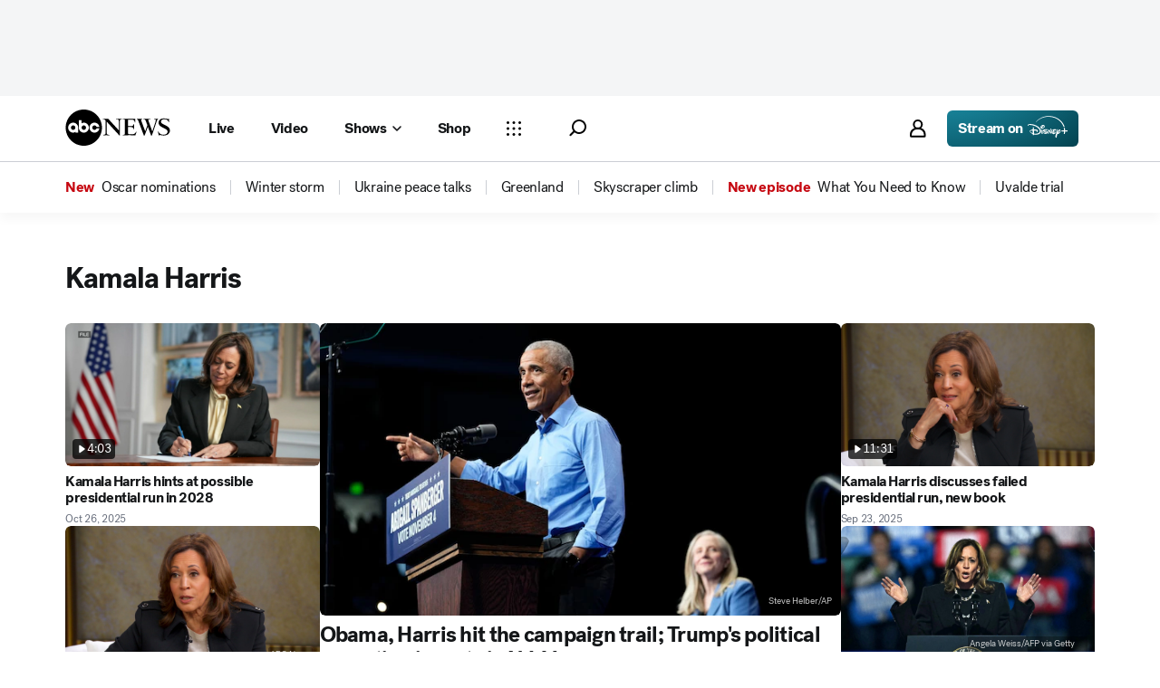

--- FILE ---
content_type: text/html; charset=utf-8
request_url: https://abcnews.go.com/alerts/KamalaHarris
body_size: 40842
content:

        <!doctype html>
        <html lang="en" lang="en">
            <head>
                <!-- ABCNEWS | a3c230f11991 | 3980 | 3c1f91256c942eafae2d0095b0a767c3d08d4bb8 | abcnews.go.com | Thu, 22 Jan 2026 18:55:03 GMT -->
                <meta charSet="utf-8" />
                <meta name="viewport" content="initial-scale=1.0, user-scalable=yes" />
                <meta http-equiv="x-ua-compatible" content="IE=edge,chrome=1" />
                <meta property="og:locale" content="en_US" />
                

                <script>
                    window.__dataLayer = {"helpersEnabled":true,"page":{},"pzn":{},"site":{"device":"desktop","portal":"news"},"visitor":{}},
                        consentToken = window.localStorage.getItem('consentToken');

                    if (consentToken) {
                        window.__dataLayer.visitor = { consent : JSON.parse(consentToken) }; 
                    }
                </script>
                <script src="https://dcf.espn.com/TWDC-DTCI/prod/Bootstrap.js"></script>
                <link rel="preload" as="font" href="https://s.abcnews.com/assets/dtci/fonts/post-grotesk/PostGrotesk-Book.woff2" crossorigin>
<link rel="preload" as="font" href="https://s.abcnews.com/assets/dtci/fonts/post-grotesk/PostGrotesk-Bold.woff2" crossorigin>
<link rel="preload" as="font" href="https://s.abcnews.com/assets/dtci/fonts/post-grotesk/PostGrotesk-Medium.woff2" crossorigin>
<link rel="preload" as="font" href="https://s.abcnews.com/assets/dtci/fonts/post-grotesk/PostGrotesk-Light.woff2" crossorigin>
<link rel="preload" as="font" href="https://s.abcnews.com/assets/dtci/fonts/klim/tiempos/TiemposHeadline-Regular.woff2" crossorigin>
<link rel="preload" as="font" href="https://s.abcnews.com/assets/dtci/fonts/klim/tiempos/TiemposHeadline-RegularItalic.woff2" crossorigin>
<link rel="preload" as="font" href="https://s.abcnews.com/assets/dtci/fonts/klim/tiempos/TiemposHeadline-Medium.woff2" crossorigin>
<link rel="preload" as="image" href="https://s.abcnews.com/assets/dtci/icomoon/svg/logo.svg" >
<link rel="preconnect" href="https://fastcast.semfs.engsvc.go.com">
<link rel="preconnect" href="https://cdn.registerdisney.go.com">
                
                <link data-react-helmet="true" rel="stylesheet" href="//assets-cdn.abcnews.com/abcnews/3c1f91256c94-release-01-20-2026.4/client/abcnews/css/fusion-664e88d3.css"/><link data-react-helmet="true" rel="stylesheet" href="//assets-cdn.abcnews.com/abcnews/3c1f91256c94-release-01-20-2026.4/client/abcnews/css/5688-9ad856db.css"/><link data-react-helmet="true" rel="stylesheet" href="//assets-cdn.abcnews.com/abcnews/3c1f91256c94-release-01-20-2026.4/client/abcnews/css/abcnews-a9a17469.css"/><link data-react-helmet="true" rel="stylesheet" href="//assets-cdn.abcnews.com/abcnews/3c1f91256c94-release-01-20-2026.4/client/abcnews/css/2976-c65d725e.css"/><link data-react-helmet="true" rel="stylesheet" href="//assets-cdn.abcnews.com/abcnews/3c1f91256c94-release-01-20-2026.4/client/abcnews/css/4578-fe1fe1ea.css"/><link data-react-helmet="true" rel="stylesheet" href="//assets-cdn.abcnews.com/abcnews/3c1f91256c94-release-01-20-2026.4/client/abcnews/css/8002-7e039e47.css"/><link data-react-helmet="true" rel="canonical" href="https://abcnews.go.com/alerts/KamalaHarris"/><link data-react-helmet="true" rel="manifest" href="/manifest.json"/><link data-react-helmet="true" rel="shortcut icon" href="https://s.abcnews.com/assets/dtci/images/favicon.ico" type="image/x-icon"/>
                <script src="//assets-cdn.abcnews.com/abcnews/3c1f91256c94-release-01-20-2026.4/client/abcnews/runtime-e54ee8d4.js" defer></script><script src="//assets-cdn.abcnews.com/abcnews/3c1f91256c94-release-01-20-2026.4/client/abcnews/5688-b0c23135.js" defer></script><script src="//assets-cdn.abcnews.com/abcnews/3c1f91256c94-release-01-20-2026.4/client/abcnews/6205-13c8fa1f.js" defer></script><script src="//assets-cdn.abcnews.com/abcnews/3c1f91256c94-release-01-20-2026.4/client/abcnews/8554-3eca6f9b.js" defer></script><script src="//assets-cdn.abcnews.com/abcnews/3c1f91256c94-release-01-20-2026.4/client/abcnews/5741-4c886934.js" defer></script><script src="//assets-cdn.abcnews.com/abcnews/3c1f91256c94-release-01-20-2026.4/client/abcnews/7110-6ed21ff2.js" defer></script><script src="//assets-cdn.abcnews.com/abcnews/3c1f91256c94-release-01-20-2026.4/client/abcnews/5426-71e7842a.js" defer></script><script src="//assets-cdn.abcnews.com/abcnews/3c1f91256c94-release-01-20-2026.4/client/abcnews/596-1b8c931e.js" defer></script><script src="//assets-cdn.abcnews.com/abcnews/3c1f91256c94-release-01-20-2026.4/client/abcnews/5793-b7aec70c.js" defer></script><script src="//assets-cdn.abcnews.com/abcnews/3c1f91256c94-release-01-20-2026.4/client/abcnews/3726-1194fa2c.js" defer></script><script src="//assets-cdn.abcnews.com/abcnews/3c1f91256c94-release-01-20-2026.4/client/abcnews/5427-a8a81766.js" defer></script><script src="//assets-cdn.abcnews.com/abcnews/3c1f91256c94-release-01-20-2026.4/client/abcnews/1763-5f9172a8.js" defer></script><script src="//assets-cdn.abcnews.com/abcnews/3c1f91256c94-release-01-20-2026.4/client/abcnews/1953-3a2f1ca2.js" defer></script><script src="//assets-cdn.abcnews.com/abcnews/3c1f91256c94-release-01-20-2026.4/client/abcnews/4664-d0922e4a.js" defer></script><script src="//assets-cdn.abcnews.com/abcnews/3c1f91256c94-release-01-20-2026.4/client/abcnews/2976-f34926c0.js" defer></script><script src="//assets-cdn.abcnews.com/abcnews/3c1f91256c94-release-01-20-2026.4/client/abcnews/4724-ae075fba.js" defer></script><script src="//assets-cdn.abcnews.com/abcnews/3c1f91256c94-release-01-20-2026.4/client/abcnews/6189-68ad6857.js" defer></script><script src="//assets-cdn.abcnews.com/abcnews/3c1f91256c94-release-01-20-2026.4/client/abcnews/6493-c16d6abe.js" defer></script><script src="//assets-cdn.abcnews.com/abcnews/3c1f91256c94-release-01-20-2026.4/client/abcnews/1648-98ac14ae.js" defer></script><script src="//assets-cdn.abcnews.com/abcnews/3c1f91256c94-release-01-20-2026.4/client/abcnews/4323-518d1ac4.js" defer></script><script src="//assets-cdn.abcnews.com/abcnews/3c1f91256c94-release-01-20-2026.4/client/abcnews/4139-c15faa4c.js" defer></script><script src="//assets-cdn.abcnews.com/abcnews/3c1f91256c94-release-01-20-2026.4/client/abcnews/6652-e5fe0a22.js" defer></script><script src="//assets-cdn.abcnews.com/abcnews/3c1f91256c94-release-01-20-2026.4/client/abcnews/4578-d21ee928.js" defer></script><script src="//assets-cdn.abcnews.com/abcnews/3c1f91256c94-release-01-20-2026.4/client/abcnews/8002-463caafe.js" defer></script>
                <link rel="prefetch" href="//assets-cdn.abcnews.com/abcnews/3c1f91256c94-release-01-20-2026.4/client/abcnews/_manifest.js" as="script" /><link rel="prefetch" href="//assets-cdn.abcnews.com/abcnews/3c1f91256c94-release-01-20-2026.4/client/abcnews/abcnews-af58b0bb.js" as="script" />
<link rel="prefetch" href="//assets-cdn.abcnews.com/abcnews/3c1f91256c94-release-01-20-2026.4/client/abcnews/distroSection-b6fa56cc.js" as="script" />
                <title data-react-helmet="true">Kamala Harris - ABC News</title>
                <meta data-react-helmet="true" name="description" content=""/><meta data-react-helmet="true" name="keywords" content="AlertTag,72312668"/><meta data-react-helmet="true" name="theme-color" content="#fff"/><meta data-react-helmet="true" name="copyright" content="2026 ABC News"/><meta data-react-helmet="true" name="author" content="ABC News"/><meta data-react-helmet="true" name="robots" content="index, follow"/><meta data-react-helmet="true" property="fb:admins" content="704409894"/><meta data-react-helmet="true" property="fb:app_id" content="4942312939"/><meta data-react-helmet="true" name="fb_title" content="Kamala Harris"/><meta data-react-helmet="true" property="og:site_name" content="ABC News"/><meta data-react-helmet="true" property="og:url" content="https://abcnews.go.com/alerts/KamalaHarris"/><meta data-react-helmet="true" property="og:title" content="Kamala Harris"/><meta data-react-helmet="true" property="og:description" content=""/><meta data-react-helmet="true" property="og:image" content="https://s.abcnews.com/images/US/abc_news_default_2000x2000_update_16x9_992.jpg"/><meta data-react-helmet="true" property="og:type" content="website"/><meta data-react-helmet="true" property="fb:pages" content="86680728811"/><meta data-react-helmet="true" property="fb:pages" content="59306617060"/><meta data-react-helmet="true" property="fb:pages" content="214832449817"/><meta data-react-helmet="true" property="fb:pages" content="66660497800"/><meta data-react-helmet="true" property="fb:pages" content="184096565021911"/><meta data-react-helmet="true" property="fb:pages" content="295479040495545"/><meta data-react-helmet="true" property="fb:pages" content="163497464933"/><meta data-react-helmet="true" property="fb:pages" content="149475666523"/><meta data-react-helmet="true" property="fb:pages" content="1161108697272926"/><meta data-react-helmet="true" property="fb:pages" content="263058762303"/><meta data-react-helmet="true" property="fb:pages" content="55845270277"/><meta data-react-helmet="true" name="twitter:app:name:iphone" content="ABC News"/><meta data-react-helmet="true" name="twitter:app:id:iphone" content="300255638"/><meta data-react-helmet="true" name="twitter:app:url:iphone" content="abcnewsiphone://link/distroSection,"/><meta data-react-helmet="true" name="twitter:app:name:ipad" content="ABC News"/><meta data-react-helmet="true" name="twitter:app:id:ipad" content="306934135"/><meta data-react-helmet="true" name="twitter:app:url:ipad" content="abcnewsipad://link/distroSection,"/><meta data-react-helmet="true" name="twitter:app:name:googleplay" content="ABC News"/><meta data-react-helmet="true" name="twitter:app:id:googleplay" content="com.abc.abcnews"/><meta data-react-helmet="true" name="twitter:app:url:googleplay" content="https://abcnews.go.com/alerts/KamalaHarris"/>
                <script data-react-helmet="true" src="https://scripts.webcontentassessor.com/scripts/0b90f464007ee375f4e9cd06c3914e59274887f92e97c606a62fdf9e3a4728b5"></script><script data-react-helmet="true" async="true" src="https://www.googletagmanager.com/gtag/js?id=DC-4139589"></script><script data-react-helmet="true" src="https://s.abcnews.com/assets/dtci/js/floodlight_global.js"></script><script data-react-helmet="true" type="application/ld+json">{"@context":"https://schema.org","@type":"WebSite","name":"ABC News","url":"https://abcnews.go.com/"}</script>
                

                <script data-rum-type="legacy" data-rum-pct="100">(() => {function gc(n){n=document.cookie.match("(^|;) ?"+n+"=([^;]*)(;|$)");return n?n[2]:null}function sc(n){document.cookie=n}function smpl(n){n/=100;return!!n&&Math.random()<=n}var _nr=!1,_nrCookie=gc("_nr");null!==_nrCookie?"1"===_nrCookie&&(_nr=!0):smpl(100)?(_nr=!0,sc("_nr=1; path=/")):(_nr=!1,sc("_nr=0; path=/"));_nr && (() => {;window.NREUM||(NREUM={});NREUM.init={distributed_tracing:{enabled:true},privacy:{cookies_enabled:true},ajax:{deny_list:["bam.nr-data.net"]}};;NREUM.info = {"beacon":"bam.nr-data.net","errorBeacon":"bam.nr-data.net","sa":1,"licenseKey":"16357338ab","applicationID":"395029741"};__nr_require=function(t,e,n){function r(n){if(!e[n]){var o=e[n]={exports:{}};t[n][0].call(o.exports,function(e){var o=t[n][1][e];return r(o||e)},o,o.exports)}return e[n].exports}if("function"==typeof __nr_require)return __nr_require;for(var o=0;o<n.length;o++)r(n[o]);return r}({1:[function(t,e,n){function r(t){try{s.console&&console.log(t)}catch(e){}}var o,i=t("ee"),a=t(31),s={};try{o=localStorage.getItem("__nr_flags").split(","),console&&"function"==typeof console.log&&(s.console=!0,o.indexOf("dev")!==-1&&(s.dev=!0),o.indexOf("nr_dev")!==-1&&(s.nrDev=!0))}catch(c){}s.nrDev&&i.on("internal-error",function(t){r(t.stack)}),s.dev&&i.on("fn-err",function(t,e,n){r(n.stack)}),s.dev&&(r("NR AGENT IN DEVELOPMENT MODE"),r("flags: "+a(s,function(t,e){return t}).join(", ")))},{}],2:[function(t,e,n){function r(t,e,n,r,s){try{l?l-=1:o(s||new UncaughtException(t,e,n),!0)}catch(f){try{i("ierr",[f,c.now(),!0])}catch(d){}}return"function"==typeof u&&u.apply(this,a(arguments))}function UncaughtException(t,e,n){this.message=t||"Uncaught error with no additional information",this.sourceURL=e,this.line=n}function o(t,e){var n=e?null:c.now();i("err",[t,n])}var i=t("handle"),a=t(32),s=t("ee"),c=t("loader"),f=t("gos"),u=window.onerror,d=!1,p="nr@seenError";if(!c.disabled){var l=0;c.features.err=!0,t(1),window.onerror=r;try{throw new Error}catch(h){"stack"in h&&(t(14),t(13),"addEventListener"in window&&t(7),c.xhrWrappable&&t(15),d=!0)}s.on("fn-start",function(t,e,n){d&&(l+=1)}),s.on("fn-err",function(t,e,n){d&&!n[p]&&(f(n,p,function(){return!0}),this.thrown=!0,o(n))}),s.on("fn-end",function(){d&&!this.thrown&&l>0&&(l-=1)}),s.on("internal-error",function(t){i("ierr",[t,c.now(),!0])})}},{}],3:[function(t,e,n){var r=t("loader");r.disabled||(r.features.ins=!0)},{}],4:[function(t,e,n){function r(){U++,L=g.hash,this[u]=y.now()}function o(){U--,g.hash!==L&&i(0,!0);var t=y.now();this[h]=~~this[h]+t-this[u],this[d]=t}function i(t,e){E.emit("newURL",[""+g,e])}function a(t,e){t.on(e,function(){this[e]=y.now()})}var s="-start",c="-end",f="-body",u="fn"+s,d="fn"+c,p="cb"+s,l="cb"+c,h="jsTime",m="fetch",v="addEventListener",w=window,g=w.location,y=t("loader");if(w[v]&&y.xhrWrappable&&!y.disabled){var x=t(11),b=t(12),E=t(9),R=t(7),O=t(14),T=t(8),S=t(15),P=t(10),M=t("ee"),C=M.get("tracer"),N=t(23);t(17),y.features.spa=!0;var L,U=0;M.on(u,r),b.on(p,r),P.on(p,r),M.on(d,o),b.on(l,o),P.on(l,o),M.buffer([u,d,"xhr-resolved"]),R.buffer([u]),O.buffer(["setTimeout"+c,"clearTimeout"+s,u]),S.buffer([u,"new-xhr","send-xhr"+s]),T.buffer([m+s,m+"-done",m+f+s,m+f+c]),E.buffer(["newURL"]),x.buffer([u]),b.buffer(["propagate",p,l,"executor-err","resolve"+s]),C.buffer([u,"no-"+u]),P.buffer(["new-jsonp","cb-start","jsonp-error","jsonp-end"]),a(T,m+s),a(T,m+"-done"),a(P,"new-jsonp"),a(P,"jsonp-end"),a(P,"cb-start"),E.on("pushState-end",i),E.on("replaceState-end",i),w[v]("hashchange",i,N(!0)),w[v]("load",i,N(!0)),w[v]("popstate",function(){i(0,U>1)},N(!0))}},{}],5:[function(t,e,n){function r(){var t=new PerformanceObserver(function(t,e){var n=t.getEntries();s(v,[n])});try{t.observe({entryTypes:["resource"]})}catch(e){}}function o(t){if(s(v,[window.performance.getEntriesByType(w)]),window.performance["c"+p])try{window.performance[h](m,o,!1)}catch(t){}else try{window.performance[h]("webkit"+m,o,!1)}catch(t){}}function i(t){}if(window.performance&&window.performance.timing&&window.performance.getEntriesByType){var a=t("ee"),s=t("handle"),c=t(14),f=t(13),u=t(6),d=t(23),p="learResourceTimings",l="addEventListener",h="removeEventListener",m="resourcetimingbufferfull",v="bstResource",w="resource",g="-start",y="-end",x="fn"+g,b="fn"+y,E="bstTimer",R="pushState",O=t("loader");if(!O.disabled){O.features.stn=!0,t(9),"addEventListener"in window&&t(7);var T=NREUM.o.EV;a.on(x,function(t,e){var n=t[0];n instanceof T&&(this.bstStart=O.now())}),a.on(b,function(t,e){var n=t[0];n instanceof T&&s("bst",[n,e,this.bstStart,O.now()])}),c.on(x,function(t,e,n){this.bstStart=O.now(),this.bstType=n}),c.on(b,function(t,e){s(E,[e,this.bstStart,O.now(),this.bstType])}),f.on(x,function(){this.bstStart=O.now()}),f.on(b,function(t,e){s(E,[e,this.bstStart,O.now(),"requestAnimationFrame"])}),a.on(R+g,function(t){this.time=O.now(),this.startPath=location.pathname+location.hash}),a.on(R+y,function(t){s("bstHist",[location.pathname+location.hash,this.startPath,this.time])}),u()?(s(v,[window.performance.getEntriesByType("resource")]),r()):l in window.performance&&(window.performance["c"+p]?window.performance[l](m,o,d(!1)):window.performance[l]("webkit"+m,o,d(!1))),document[l]("scroll",i,d(!1)),document[l]("keypress",i,d(!1)),document[l]("click",i,d(!1))}}},{}],6:[function(t,e,n){e.exports=function(){return"PerformanceObserver"in window&&"function"==typeof window.PerformanceObserver}},{}],7:[function(t,e,n){function r(t){for(var e=t;e&&!e.hasOwnProperty(u);)e=Object.getPrototypeOf(e);e&&o(e)}function o(t){s.inPlace(t,[u,d],"-",i)}function i(t,e){return t[1]}var a=t("ee").get("events"),s=t("wrap-function")(a,!0),c=t("gos"),f=XMLHttpRequest,u="addEventListener",d="removeEventListener";e.exports=a,"getPrototypeOf"in Object?(r(document),r(window),r(f.prototype)):f.prototype.hasOwnProperty(u)&&(o(window),o(f.prototype)),a.on(u+"-start",function(t,e){var n=t[1];if(null!==n&&("function"==typeof n||"object"==typeof n)){var r=c(n,"nr@wrapped",function(){function t(){if("function"==typeof n.handleEvent)return n.handleEvent.apply(n,arguments)}var e={object:t,"function":n}[typeof n];return e?s(e,"fn-",null,e.name||"anonymous"):n});this.wrapped=t[1]=r}}),a.on(d+"-start",function(t){t[1]=this.wrapped||t[1]})},{}],8:[function(t,e,n){function r(t,e,n){var r=t[e];"function"==typeof r&&(t[e]=function(){var t=i(arguments),e={};o.emit(n+"before-start",[t],e);var a;e[m]&&e[m].dt&&(a=e[m].dt);var s=r.apply(this,t);return o.emit(n+"start",[t,a],s),s.then(function(t){return o.emit(n+"end",[null,t],s),t},function(t){throw o.emit(n+"end",[t],s),t})})}var o=t("ee").get("fetch"),i=t(32),a=t(31);e.exports=o;var s=window,c="fetch-",f=c+"body-",u=["arrayBuffer","blob","json","text","formData"],d=s.Request,p=s.Response,l=s.fetch,h="prototype",m="nr@context";d&&p&&l&&(a(u,function(t,e){r(d[h],e,f),r(p[h],e,f)}),r(s,"fetch",c),o.on(c+"end",function(t,e){var n=this;if(e){var r=e.headers.get("content-length");null!==r&&(n.rxSize=r),o.emit(c+"done",[null,e],n)}else o.emit(c+"done",[t],n)}))},{}],9:[function(t,e,n){var r=t("ee").get("history"),o=t("wrap-function")(r);e.exports=r;var i=window.history&&window.history.constructor&&window.history.constructor.prototype,a=window.history;i&&i.pushState&&i.replaceState&&(a=i),o.inPlace(a,["pushState","replaceState"],"-")},{}],10:[function(t,e,n){function r(t){function e(){f.emit("jsonp-end",[],l),t.removeEventListener("load",e,c(!1)),t.removeEventListener("error",n,c(!1))}function n(){f.emit("jsonp-error",[],l),f.emit("jsonp-end",[],l),t.removeEventListener("load",e,c(!1)),t.removeEventListener("error",n,c(!1))}var r=t&&"string"==typeof t.nodeName&&"script"===t.nodeName.toLowerCase();if(r){var o="function"==typeof t.addEventListener;if(o){var a=i(t.src);if(a){var d=s(a),p="function"==typeof d.parent[d.key];if(p){var l={};u.inPlace(d.parent,[d.key],"cb-",l),t.addEventListener("load",e,c(!1)),t.addEventListener("error",n,c(!1)),f.emit("new-jsonp",[t.src],l)}}}}}function o(){return"addEventListener"in window}function i(t){var e=t.match(d);return e?e[1]:null}function a(t,e){var n=t.match(l),r=n[1],o=n[3];return o?a(o,e[r]):e[r]}function s(t){var e=t.match(p);return e&&e.length>=3?{key:e[2],parent:a(e[1],window)}:{key:t,parent:window}}var c=t(23),f=t("ee").get("jsonp"),u=t("wrap-function")(f);if(e.exports=f,o()){var d=/[?&](?:callback|cb)=([^&#]+)/,p=/(.*).([^.]+)/,l=/^(w+)(.|$)(.*)$/,h=["appendChild","insertBefore","replaceChild"];Node&&Node.prototype&&Node.prototype.appendChild?u.inPlace(Node.prototype,h,"dom-"):(u.inPlace(HTMLElement.prototype,h,"dom-"),u.inPlace(HTMLHeadElement.prototype,h,"dom-"),u.inPlace(HTMLBodyElement.prototype,h,"dom-")),f.on("dom-start",function(t){r(t[0])})}},{}],11:[function(t,e,n){var r=t("ee").get("mutation"),o=t("wrap-function")(r),i=NREUM.o.MO;e.exports=r,i&&(window.MutationObserver=function(t){return this instanceof i?new i(o(t,"fn-")):i.apply(this,arguments)},MutationObserver.prototype=i.prototype)},{}],12:[function(t,e,n){function r(t){var e=i.context(),n=s(t,"executor-",e,null,!1),r=new f(n);return i.context(r).getCtx=function(){return e},r}var o=t("wrap-function"),i=t("ee").get("promise"),a=t("ee").getOrSetContext,s=o(i),c=t(31),f=NREUM.o.PR;e.exports=i,f&&(window.Promise=r,["all","race"].forEach(function(t){var e=f[t];f[t]=function(n){function r(t){return function(){i.emit("propagate",[null,!o],a,!1,!1),o=o||!t}}var o=!1;c(n,function(e,n){Promise.resolve(n).then(r("all"===t),r(!1))});var a=e.apply(f,arguments),s=f.resolve(a);return s}}),["resolve","reject"].forEach(function(t){var e=f[t];f[t]=function(t){var n=e.apply(f,arguments);return t!==n&&i.emit("propagate",[t,!0],n,!1,!1),n}}),f.prototype["catch"]=function(t){return this.then(null,t)},f.prototype=Object.create(f.prototype,{constructor:{value:r}}),c(Object.getOwnPropertyNames(f),function(t,e){try{r[e]=f[e]}catch(n){}}),o.wrapInPlace(f.prototype,"then",function(t){return function(){var e=this,n=o.argsToArray.apply(this,arguments),r=a(e);r.promise=e,n[0]=s(n[0],"cb-",r,null,!1),n[1]=s(n[1],"cb-",r,null,!1);var c=t.apply(this,n);return r.nextPromise=c,i.emit("propagate",[e,!0],c,!1,!1),c}}),i.on("executor-start",function(t){t[0]=s(t[0],"resolve-",this,null,!1),t[1]=s(t[1],"resolve-",this,null,!1)}),i.on("executor-err",function(t,e,n){t[1](n)}),i.on("cb-end",function(t,e,n){i.emit("propagate",[n,!0],this.nextPromise,!1,!1)}),i.on("propagate",function(t,e,n){this.getCtx&&!e||(this.getCtx=function(){if(t instanceof Promise)var e=i.context(t);return e&&e.getCtx?e.getCtx():this})}),r.toString=function(){return""+f})},{}],13:[function(t,e,n){var r=t("ee").get("raf"),o=t("wrap-function")(r),i="equestAnimationFrame";e.exports=r,o.inPlace(window,["r"+i,"mozR"+i,"webkitR"+i,"msR"+i],"raf-"),r.on("raf-start",function(t){t[0]=o(t[0],"fn-")})},{}],14:[function(t,e,n){function r(t,e,n){t[0]=a(t[0],"fn-",null,n)}function o(t,e,n){this.method=n,this.timerDuration=isNaN(t[1])?0:+t[1],t[0]=a(t[0],"fn-",this,n)}var i=t("ee").get("timer"),a=t("wrap-function")(i),s="setTimeout",c="setInterval",f="clearTimeout",u="-start",d="-";e.exports=i,a.inPlace(window,[s,"setImmediate"],s+d),a.inPlace(window,[c],c+d),a.inPlace(window,[f,"clearImmediate"],f+d),i.on(c+u,r),i.on(s+u,o)},{}],15:[function(t,e,n){function r(t,e){d.inPlace(e,["onreadystatechange"],"fn-",s)}function o(){var t=this,e=u.context(t);t.readyState>3&&!e.resolved&&(e.resolved=!0,u.emit("xhr-resolved",[],t)),d.inPlace(t,y,"fn-",s)}function i(t){x.push(t),m&&(E?E.then(a):w?w(a):(R=-R,O.data=R))}function a(){for(var t=0;t<x.length;t++)r([],x[t]);x.length&&(x=[])}function s(t,e){return e}function c(t,e){for(var n in t)e[n]=t[n];return e}t(7);var f=t("ee"),u=f.get("xhr"),d=t("wrap-function")(u),p=t(23),l=NREUM.o,h=l.XHR,m=l.MO,v=l.PR,w=l.SI,g="readystatechange",y=["onload","onerror","onabort","onloadstart","onloadend","onprogress","ontimeout"],x=[];e.exports=u;var b=window.XMLHttpRequest=function(t){var e=new h(t);try{u.emit("new-xhr",[e],e),e.addEventListener(g,o,p(!1))}catch(n){try{u.emit("internal-error",[n])}catch(r){}}return e};if(c(h,b),b.prototype=h.prototype,d.inPlace(b.prototype,["open","send"],"-xhr-",s),u.on("send-xhr-start",function(t,e){r(t,e),i(e)}),u.on("open-xhr-start",r),m){var E=v&&v.resolve();if(!w&&!v){var R=1,O=document.createTextNode(R);new m(a).observe(O,{characterData:!0})}}else f.on("fn-end",function(t){t[0]&&t[0].type===g||a()})},{}],16:[function(t,e,n){function r(t){if(!s(t))return null;var e=window.NREUM;if(!e.loader_config)return null;var n=(e.loader_config.accountID||"").toString()||null,r=(e.loader_config.agentID||"").toString()||null,f=(e.loader_config.trustKey||"").toString()||null;if(!n||!r)return null;var h=l.generateSpanId(),m=l.generateTraceId(),v=Date.now(),w={spanId:h,traceId:m,timestamp:v};return(t.sameOrigin||c(t)&&p())&&(w.traceContextParentHeader=o(h,m),w.traceContextStateHeader=i(h,v,n,r,f)),(t.sameOrigin&&!u()||!t.sameOrigin&&c(t)&&d())&&(w.newrelicHeader=a(h,m,v,n,r,f)),w}function o(t,e){return"00-"+e+"-"+t+"-01"}function i(t,e,n,r,o){var i=0,a="",s=1,c="",f="";return o+"@nr="+i+"-"+s+"-"+n+"-"+r+"-"+t+"-"+a+"-"+c+"-"+f+"-"+e}function a(t,e,n,r,o,i){var a="btoa"in window&&"function"==typeof window.btoa;if(!a)return null;var s={v:[0,1],d:{ty:"Browser",ac:r,ap:o,id:t,tr:e,ti:n}};return i&&r!==i&&(s.d.tk=i),btoa(JSON.stringify(s))}function s(t){return f()&&c(t)}function c(t){var e=!1,n={};if("init"in NREUM&&"distributed_tracing"in NREUM.init&&(n=NREUM.init.distributed_tracing),t.sameOrigin)e=!0;else if(n.allowed_origins instanceof Array)for(var r=0;r<n.allowed_origins.length;r++){var o=h(n.allowed_origins[r]);if(t.hostname===o.hostname&&t.protocol===o.protocol&&t.port===o.port){e=!0;break}}return e}function f(){return"init"in NREUM&&"distributed_tracing"in NREUM.init&&!!NREUM.init.distributed_tracing.enabled}function u(){return"init"in NREUM&&"distributed_tracing"in NREUM.init&&!!NREUM.init.distributed_tracing.exclude_newrelic_header}function d(){return"init"in NREUM&&"distributed_tracing"in NREUM.init&&NREUM.init.distributed_tracing.cors_use_newrelic_header!==!1}function p(){return"init"in NREUM&&"distributed_tracing"in NREUM.init&&!!NREUM.init.distributed_tracing.cors_use_tracecontext_headers}var l=t(28),h=t(18);e.exports={generateTracePayload:r,shouldGenerateTrace:s}},{}],17:[function(t,e,n){function r(t){var e=this.params,n=this.metrics;if(!this.ended){this.ended=!0;for(var r=0;r<p;r++)t.removeEventListener(d[r],this.listener,!1);return e.protocol&&"data"===e.protocol?void g("Ajax/DataUrl/Excluded"):void(e.aborted||(n.duration=a.now()-this.startTime,this.loadCaptureCalled||4!==t.readyState?null==e.status&&(e.status=0):i(this,t),n.cbTime=this.cbTime,s("xhr",[e,n,this.startTime,this.endTime,"xhr"],this)))}}function o(t,e){var n=c(e),r=t.params;r.hostname=n.hostname,r.port=n.port,r.protocol=n.protocol,r.host=n.hostname+":"+n.port,r.pathname=n.pathname,t.parsedOrigin=n,t.sameOrigin=n.sameOrigin}function i(t,e){t.params.status=e.status;var n=v(e,t.lastSize);if(n&&(t.metrics.rxSize=n),t.sameOrigin){var r=e.getResponseHeader("X-NewRelic-App-Data");r&&(t.params.cat=r.split(", ").pop())}t.loadCaptureCalled=!0}var a=t("loader");if(a.xhrWrappable&&!a.disabled){var s=t("handle"),c=t(18),f=t(16).generateTracePayload,u=t("ee"),d=["load","error","abort","timeout"],p=d.length,l=t("id"),h=t(24),m=t(22),v=t(19),w=t(23),g=t(25).recordSupportability,y=NREUM.o.REQ,x=window.XMLHttpRequest;a.features.xhr=!0,t(15),t(8),u.on("new-xhr",function(t){var e=this;e.totalCbs=0,e.called=0,e.cbTime=0,e.end=r,e.ended=!1,e.xhrGuids={},e.lastSize=null,e.loadCaptureCalled=!1,e.params=this.params||{},e.metrics=this.metrics||{},t.addEventListener("load",function(n){i(e,t)},w(!1)),h&&(h>34||h<10)||t.addEventListener("progress",function(t){e.lastSize=t.loaded},w(!1))}),u.on("open-xhr-start",function(t){this.params={method:t[0]},o(this,t[1]),this.metrics={}}),u.on("open-xhr-end",function(t,e){"loader_config"in NREUM&&"xpid"in NREUM.loader_config&&this.sameOrigin&&e.setRequestHeader("X-NewRelic-ID",NREUM.loader_config.xpid);var n=f(this.parsedOrigin);if(n){var r=!1;n.newrelicHeader&&(e.setRequestHeader("newrelic",n.newrelicHeader),r=!0),n.traceContextParentHeader&&(e.setRequestHeader("traceparent",n.traceContextParentHeader),n.traceContextStateHeader&&e.setRequestHeader("tracestate",n.traceContextStateHeader),r=!0),r&&(this.dt=n)}}),u.on("send-xhr-start",function(t,e){var n=this.metrics,r=t[0],o=this;if(n&&r){var i=m(r);i&&(n.txSize=i)}this.startTime=a.now(),this.listener=function(t){try{"abort"!==t.type||o.loadCaptureCalled||(o.params.aborted=!0),("load"!==t.type||o.called===o.totalCbs&&(o.onloadCalled||"function"!=typeof e.onload))&&o.end(e)}catch(n){try{u.emit("internal-error",[n])}catch(r){}}};for(var s=0;s<p;s++)e.addEventListener(d[s],this.listener,w(!1))}),u.on("xhr-cb-time",function(t,e,n){this.cbTime+=t,e?this.onloadCalled=!0:this.called+=1,this.called!==this.totalCbs||!this.onloadCalled&&"function"==typeof n.onload||this.end(n)}),u.on("xhr-load-added",function(t,e){var n=""+l(t)+!!e;this.xhrGuids&&!this.xhrGuids[n]&&(this.xhrGuids[n]=!0,this.totalCbs+=1)}),u.on("xhr-load-removed",function(t,e){var n=""+l(t)+!!e;this.xhrGuids&&this.xhrGuids[n]&&(delete this.xhrGuids[n],this.totalCbs-=1)}),u.on("xhr-resolved",function(){this.endTime=a.now()}),u.on("addEventListener-end",function(t,e){e instanceof x&&"load"===t[0]&&u.emit("xhr-load-added",[t[1],t[2]],e)}),u.on("removeEventListener-end",function(t,e){e instanceof x&&"load"===t[0]&&u.emit("xhr-load-removed",[t[1],t[2]],e)}),u.on("fn-start",function(t,e,n){e instanceof x&&("onload"===n&&(this.onload=!0),("load"===(t[0]&&t[0].type)||this.onload)&&(this.xhrCbStart=a.now()))}),u.on("fn-end",function(t,e){this.xhrCbStart&&u.emit("xhr-cb-time",[a.now()-this.xhrCbStart,this.onload,e],e)}),u.on("fetch-before-start",function(t){function e(t,e){var n=!1;return e.newrelicHeader&&(t.set("newrelic",e.newrelicHeader),n=!0),e.traceContextParentHeader&&(t.set("traceparent",e.traceContextParentHeader),e.traceContextStateHeader&&t.set("tracestate",e.traceContextStateHeader),n=!0),n}var n,r=t[1]||{};"string"==typeof t[0]?n=t[0]:t[0]&&t[0].url?n=t[0].url:window.URL&&t[0]&&t[0]instanceof URL&&(n=t[0].href),n&&(this.parsedOrigin=c(n),this.sameOrigin=this.parsedOrigin.sameOrigin);var o=f(this.parsedOrigin);if(o&&(o.newrelicHeader||o.traceContextParentHeader))if("string"==typeof t[0]||window.URL&&t[0]&&t[0]instanceof URL){var i={};for(var a in r)i[a]=r[a];i.headers=new Headers(r.headers||{}),e(i.headers,o)&&(this.dt=o),t.length>1?t[1]=i:t.push(i)}else t[0]&&t[0].headers&&e(t[0].headers,o)&&(this.dt=o)}),u.on("fetch-start",function(t,e){this.params={},this.metrics={},this.startTime=a.now(),this.dt=e,t.length>=1&&(this.target=t[0]),t.length>=2&&(this.opts=t[1]);var n,r=this.opts||{},i=this.target;if("string"==typeof i?n=i:"object"==typeof i&&i instanceof y?n=i.url:window.URL&&"object"==typeof i&&i instanceof URL&&(n=i.href),o(this,n),"data"!==this.params.protocol){var s=(""+(i&&i instanceof y&&i.method||r.method||"GET")).toUpperCase();this.params.method=s,this.txSize=m(r.body)||0}}),u.on("fetch-done",function(t,e){if(this.endTime=a.now(),this.params||(this.params={}),"data"===this.params.protocol)return void g("Ajax/DataUrl/Excluded");this.params.status=e?e.status:0;var n;"string"==typeof this.rxSize&&this.rxSize.length>0&&(n=+this.rxSize);var r={txSize:this.txSize,rxSize:n,duration:a.now()-this.startTime};s("xhr",[this.params,r,this.startTime,this.endTime,"fetch"],this)})}},{}],18:[function(t,e,n){var r={};e.exports=function(t){if(t in r)return r[t];if(0===(t||"").indexOf("data:"))return{protocol:"data"};var e=document.createElement("a"),n=window.location,o={};e.href=t,o.port=e.port;var i=e.href.split("://");!o.port&&i[1]&&(o.port=i[1].split("/")[0].split("@").pop().split(":")[1]),o.port&&"0"!==o.port||(o.port="https"===i[0]?"443":"80"),o.hostname=e.hostname||n.hostname,o.pathname=e.pathname,o.protocol=i[0],"/"!==o.pathname.charAt(0)&&(o.pathname="/"+o.pathname);var a=!e.protocol||":"===e.protocol||e.protocol===n.protocol,s=e.hostname===document.domain&&e.port===n.port;return o.sameOrigin=a&&(!e.hostname||s),"/"===o.pathname&&(r[t]=o),o}},{}],19:[function(t,e,n){function r(t,e){var n=t.responseType;return"json"===n&&null!==e?e:"arraybuffer"===n||"blob"===n||"json"===n?o(t.response):"text"===n||""===n||void 0===n?o(t.responseText):void 0}var o=t(22);e.exports=r},{}],20:[function(t,e,n){function r(){}function o(t,e,n,r){return function(){return u.recordSupportability("API/"+e+"/called"),i(t+e,[f.now()].concat(s(arguments)),n?null:this,r),n?void 0:this}}var i=t("handle"),a=t(31),s=t(32),c=t("ee").get("tracer"),f=t("loader"),u=t(25),d=NREUM;"undefined"==typeof window.newrelic&&(newrelic=d);var p=["setPageViewName","setCustomAttribute","setErrorHandler","finished","addToTrace","inlineHit","addRelease"],l="api-",h=l+"ixn-";a(p,function(t,e){d[e]=o(l,e,!0,"api")}),d.addPageAction=o(l,"addPageAction",!0),d.setCurrentRouteName=o(l,"routeName",!0),e.exports=newrelic,d.interaction=function(){return(new r).get()};var m=r.prototype={createTracer:function(t,e){var n={},r=this,o="function"==typeof e;return i(h+"tracer",[f.now(),t,n],r),function(){if(c.emit((o?"":"no-")+"fn-start",[f.now(),r,o],n),o)try{return e.apply(this,arguments)}catch(t){throw c.emit("fn-err",[arguments,this,t],n),t}finally{c.emit("fn-end",[f.now()],n)}}}};a("actionText,setName,setAttribute,save,ignore,onEnd,getContext,end,get".split(","),function(t,e){m[e]=o(h,e)}),newrelic.noticeError=function(t,e){"string"==typeof t&&(t=new Error(t)),u.recordSupportability("API/noticeError/called"),i("err",[t,f.now(),!1,e])}},{}],21:[function(t,e,n){function r(t){if(NREUM.init){for(var e=NREUM.init,n=t.split("."),r=0;r<n.length-1;r++)if(e=e[n[r]],"object"!=typeof e)return;return e=e[n[n.length-1]]}}e.exports={getConfiguration:r}},{}],22:[function(t,e,n){e.exports=function(t){if("string"==typeof t&&t.length)return t.length;if("object"==typeof t){if("undefined"!=typeof ArrayBuffer&&t instanceof ArrayBuffer&&t.byteLength)return t.byteLength;if("undefined"!=typeof Blob&&t instanceof Blob&&t.size)return t.size;if(!("undefined"!=typeof FormData&&t instanceof FormData))try{return JSON.stringify(t).length}catch(e){return}}}},{}],23:[function(t,e,n){var r=!1;try{var o=Object.defineProperty({},"passive",{get:function(){r=!0}});window.addEventListener("testPassive",null,o),window.removeEventListener("testPassive",null,o)}catch(i){}e.exports=function(t){return r?{passive:!0,capture:!!t}:!!t}},{}],24:[function(t,e,n){var r=0,o=navigator.userAgent.match(/Firefox[/s](d+.d+)/);o&&(r=+o[1]),e.exports=r},{}],25:[function(t,e,n){function r(t,e){var n=[a,t,{name:t},e];return i("storeMetric",n,null,"api"),n}function o(t,e){var n=[s,t,{name:t},e];return i("storeEventMetrics",n,null,"api"),n}var i=t("handle"),a="sm",s="cm";e.exports={constants:{SUPPORTABILITY_METRIC:a,CUSTOM_METRIC:s},recordSupportability:r,recordCustom:o}},{}],26:[function(t,e,n){function r(){return s.exists&&performance.now?Math.round(performance.now()):(i=Math.max((new Date).getTime(),i))-a}function o(){return i}var i=(new Date).getTime(),a=i,s=t(33);e.exports=r,e.exports.offset=a,e.exports.getLastTimestamp=o},{}],27:[function(t,e,n){function r(t,e){var n=t.getEntries();n.forEach(function(t){"first-paint"===t.name?l("timing",["fp",Math.floor(t.startTime)]):"first-contentful-paint"===t.name&&l("timing",["fcp",Math.floor(t.startTime)])})}function o(t,e){var n=t.getEntries();if(n.length>0){var r=n[n.length-1];if(f&&f<r.startTime)return;var o=[r],i=a({});i&&o.push(i),l("lcp",o)}}function i(t){t.getEntries().forEach(function(t){t.hadRecentInput||l("cls",[t])})}function a(t){var e=navigator.connection||navigator.mozConnection||navigator.webkitConnection;if(e)return e.type&&(t["net-type"]=e.type),e.effectiveType&&(t["net-etype"]=e.effectiveType),e.rtt&&(t["net-rtt"]=e.rtt),e.downlink&&(t["net-dlink"]=e.downlink),t}function s(t){if(t instanceof w&&!y){var e=Math.round(t.timeStamp),n={type:t.type};a(n),e<=h.now()?n.fid=h.now()-e:e>h.offset&&e<=Date.now()?(e-=h.offset,n.fid=h.now()-e):e=h.now(),y=!0,l("timing",["fi",e,n])}}function c(t){"hidden"===t&&(f=h.now(),l("pageHide",[f]))}if(!("init"in NREUM&&"page_view_timing"in NREUM.init&&"enabled"in NREUM.init.page_view_timing&&NREUM.init.page_view_timing.enabled===!1)){var f,u,d,p,l=t("handle"),h=t("loader"),m=t(30),v=t(23),w=NREUM.o.EV;if("PerformanceObserver"in window&&"function"==typeof window.PerformanceObserver){u=new PerformanceObserver(r);try{u.observe({entryTypes:["paint"]})}catch(g){}d=new PerformanceObserver(o);try{d.observe({entryTypes:["largest-contentful-paint"]})}catch(g){}p=new PerformanceObserver(i);try{p.observe({type:"layout-shift",buffered:!0})}catch(g){}}if("addEventListener"in document){var y=!1,x=["click","keydown","mousedown","pointerdown","touchstart"];x.forEach(function(t){document.addEventListener(t,s,v(!1))})}m(c)}},{}],28:[function(t,e,n){function r(){function t(){return e?15&e[n++]:16*Math.random()|0}var e=null,n=0,r=window.crypto||window.msCrypto;r&&r.getRandomValues&&(e=r.getRandomValues(new Uint8Array(31)));for(var o,i="xxxxxxxx-xxxx-4xxx-yxxx-xxxxxxxxxxxx",a="",s=0;s<i.length;s++)o=i[s],"x"===o?a+=t().toString(16):"y"===o?(o=3&t()|8,a+=o.toString(16)):a+=o;return a}function o(){return a(16)}function i(){return a(32)}function a(t){function e(){return n?15&n[r++]:16*Math.random()|0}var n=null,r=0,o=window.crypto||window.msCrypto;o&&o.getRandomValues&&Uint8Array&&(n=o.getRandomValues(new Uint8Array(t)));for(var i=[],a=0;a<t;a++)i.push(e().toString(16));return i.join("")}e.exports={generateUuid:r,generateSpanId:o,generateTraceId:i}},{}],29:[function(t,e,n){function r(t,e){if(!o)return!1;if(t!==o)return!1;if(!e)return!0;if(!i)return!1;for(var n=i.split("."),r=e.split("."),a=0;a<r.length;a++)if(r[a]!==n[a])return!1;return!0}var o=null,i=null,a=/Version\/(\S+)\s+Safari/;if(navigator.userAgent){var s=navigator.userAgent,c=s.match(a);c&&s.indexOf("Chrome")===-1&&s.indexOf("Chromium")===-1&&(o="Safari",i=c[1])}e.exports={agent:o,version:i,match:r}},{}],30:[function(t,e,n){function r(t){function e(){t(s&&document[s]?document[s]:document[i]?"hidden":"visible")}"addEventListener"in document&&a&&document.addEventListener(a,e,o(!1))}var o=t(23);e.exports=r;var i,a,s;"undefined"!=typeof document.hidden?(i="hidden",a="visibilitychange",s="visibilityState"):"undefined"!=typeof document.msHidden?(i="msHidden",a="msvisibilitychange"):"undefined"!=typeof document.webkitHidden&&(i="webkitHidden",a="webkitvisibilitychange",s="webkitVisibilityState")},{}],31:[function(t,e,n){function r(t,e){var n=[],r="",i=0;for(r in t)o.call(t,r)&&(n[i]=e(r,t[r]),i+=1);return n}var o=Object.prototype.hasOwnProperty;e.exports=r},{}],32:[function(t,e,n){function r(t,e,n){e||(e=0),"undefined"==typeof n&&(n=t?t.length:0);for(var r=-1,o=n-e||0,i=Array(o<0?0:o);++r<o;)i[r]=t[e+r];return i}e.exports=r},{}],33:[function(t,e,n){e.exports={exists:"undefined"!=typeof window.performance&&window.performance.timing&&"undefined"!=typeof window.performance.timing.navigationStart}},{}],ee:[function(t,e,n){function r(){}function o(t){function e(t){return t&&t instanceof r?t:t?f(t,c,a):a()}function n(n,r,o,i,a){if(a!==!1&&(a=!0),!l.aborted||i){t&&a&&t(n,r,o);for(var s=e(o),c=m(n),f=c.length,u=0;u<f;u++)c[u].apply(s,r);var p=d[y[n]];return p&&p.push([x,n,r,s]),s}}function i(t,e){g[t]=m(t).concat(e)}function h(t,e){var n=g[t];if(n)for(var r=0;r<n.length;r++)n[r]===e&&n.splice(r,1)}function m(t){return g[t]||[]}function v(t){return p[t]=p[t]||o(n)}function w(t,e){l.aborted||u(t,function(t,n){e=e||"feature",y[n]=e,e in d||(d[e]=[])})}var g={},y={},x={on:i,addEventListener:i,removeEventListener:h,emit:n,get:v,listeners:m,context:e,buffer:w,abort:s,aborted:!1};return x}function i(t){return f(t,c,a)}function a(){return new r}function s(){(d.api||d.feature)&&(l.aborted=!0,d=l.backlog={})}var c="nr@context",f=t("gos"),u=t(31),d={},p={},l=e.exports=o();e.exports.getOrSetContext=i,l.backlog=d},{}],gos:[function(t,e,n){function r(t,e,n){if(o.call(t,e))return t[e];var r=n();if(Object.defineProperty&&Object.keys)try{return Object.defineProperty(t,e,{value:r,writable:!0,enumerable:!1}),r}catch(i){}return t[e]=r,r}var o=Object.prototype.hasOwnProperty;e.exports=r},{}],handle:[function(t,e,n){function r(t,e,n,r){o.buffer([t],r),o.emit(t,e,n)}var o=t("ee").get("handle");e.exports=r,r.ee=o},{}],id:[function(t,e,n){function r(t){var e=typeof t;return!t||"object"!==e&&"function"!==e?-1:t===window?0:a(t,i,function(){return o++})}var o=1,i="nr@id",a=t("gos");e.exports=r},{}],loader:[function(t,e,n){function r(){if(!T++){var t=O.info=NREUM.info,e=m.getElementsByTagName("script")[0];if(setTimeout(f.abort,3e4),!(t&&t.licenseKey&&t.applicationID&&e))return f.abort();c(E,function(e,n){t[e]||(t[e]=n)});var n=a();s("mark",["onload",n+O.offset],null,"api"),s("timing",["load",n]);var r=m.createElement("script");0===t.agent.indexOf("http://")||0===t.agent.indexOf("https://")?r.src=t.agent:r.src=l+"://"+t.agent,e.parentNode.insertBefore(r,e)}}function o(){"complete"===m.readyState&&i()}function i(){s("mark",["domContent",a()+O.offset],null,"api")}var a=t(26),s=t("handle"),c=t(31),f=t("ee"),u=t(29),d=t(21),p=t(23),l=d.getConfiguration("ssl")===!1?"http":"https",h=window,m=h.document,v="addEventListener",w="attachEvent",g=h.XMLHttpRequest,y=g&&g.prototype,x=!1;NREUM.o={ST:setTimeout,SI:h.setImmediate,CT:clearTimeout,XHR:g,REQ:h.Request,EV:h.Event,PR:h.Promise,MO:h.MutationObserver};var b=""+location,E={beacon:"bam.nr-data.net",errorBeacon:"bam.nr-data.net",agent:"js-agent.newrelic.com/nr-spa-1216.min.js"},R=g&&y&&y[v]&&!/CriOS/.test(navigator.userAgent),O=e.exports={offset:a.getLastTimestamp(),now:a,origin:b,features:{},xhrWrappable:R,userAgent:u,disabled:x};if(!x){t(20),t(27),m[v]?(m[v]("DOMContentLoaded",i,p(!1)),h[v]("load",r,p(!1))):(m[w]("onreadystatechange",o),h[w]("onload",r)),s("mark",["firstbyte",a.getLastTimestamp()],null,"api");var T=0}},{}],"wrap-function":[function(t,e,n){function r(t,e){function n(e,n,r,c,f){function nrWrapper(){var i,a,u,p;try{a=this,i=d(arguments),u="function"==typeof r?r(i,a):r||{}}catch(l){o([l,"",[i,a,c],u],t)}s(n+"start",[i,a,c],u,f);try{return p=e.apply(a,i)}catch(h){throw s(n+"err",[i,a,h],u,f),h}finally{s(n+"end",[i,a,p],u,f)}}return a(e)?e:(n||(n=""),nrWrapper[p]=e,i(e,nrWrapper,t),nrWrapper)}function r(t,e,r,o,i){r||(r="");var s,c,f,u="-"===r.charAt(0);for(f=0;f<e.length;f++)c=e[f],s=t[c],a(s)||(t[c]=n(s,u?c+r:r,o,c,i))}function s(n,r,i,a){if(!h||e){var s=h;h=!0;try{t.emit(n,r,i,e,a)}catch(c){o([c,n,r,i],t)}h=s}}return t||(t=u),n.inPlace=r,n.flag=p,n}function o(t,e){e||(e=u);try{e.emit("internal-error",t)}catch(n){}}function i(t,e,n){if(Object.defineProperty&&Object.keys)try{var r=Object.keys(t);return r.forEach(function(n){Object.defineProperty(e,n,{get:function(){return t[n]},set:function(e){return t[n]=e,e}})}),e}catch(i){o([i],n)}for(var a in t)l.call(t,a)&&(e[a]=t[a]);return e}function a(t){return!(t&&t instanceof Function&&t.apply&&!t[p])}function s(t,e){var n=e(t);return n[p]=t,i(t,n,u),n}function c(t,e,n){var r=t[e];t[e]=s(r,n)}function f(){for(var t=arguments.length,e=new Array(t),n=0;n<t;++n)e[n]=arguments[n];return e}var u=t("ee"),d=t(32),p="nr@original",l=Object.prototype.hasOwnProperty,h=!1;e.exports=r,e.exports.wrapFunction=s,e.exports.wrapInPlace=c,e.exports.argsToArray=f},{}]},{},["loader",2,17,5,3,4]);;NREUM.info={"beacon":"bam.nr-data.net","errorBeacon":"bam.nr-data.net","sa":1,"licenseKey":"8d01ff17d1","applicationID":"415461361"}})();})();</script>
                <script>(function(){function a(a){var b,c=g.floor(65535*g.random()).toString(16);for(b=4-c.length;0<b;b--)c="0"+c;return a=(String()+a).substring(0,4),!Number.isNaN(parseInt(a,16))&&a.length?a+c.substr(a.length):c}function b(){var a=c(window.location.hostname);return a?"."+a:".go.com"}function c(a=""){var b=a.match(/[^.]+(?:.com?(?:.[a-z]{2})?|(?:.[a-z]+))?$/i);if(b&&b.length)return b[0].replace(/:[0-9]+$/,"")}function d(a,b,c,d,g,h){var i,j=!1;if(f.test(c)&&(c=c.replace(f,""),j=!0),!a||/^(?:expires|max-age|path|domain|secure)$/i.test(a))return!1;if(i=a+"="+b,g&&g instanceof Date&&(i+="; expires="+g.toUTCString()),c&&(i+="; domain="+c),d&&(i+="; path="+d),h&&(i+="; secure"),document.cookie=i,j){var k="www"+(/^./.test(c)?"":".")+c;e(a,k,d||"")}return!0}function e(a,b,c){return document.cookie=encodeURIComponent(a)+"=; expires=Thu, 01 Jan 1970 00:00:00 GMT"+(b?"; domain="+b:"")+(c?"; path="+c:""),!0}var f=/^.?www/,g=Math;(function(a){for(var b,d=a+"=",e=document.cookie.split(";"),f=0;f<e.length;f++){for(b=e[f];" "===b.charAt(0);)b=b.substring(1,b.length);if(0===b.indexOf(d))return b.substring(d.length,b.length)}return null})("SWID")||function(a){if(a){var c=new Date(Date.now());c.setFullYear(c.getFullYear()+1),d("SWID",a,b(),"/",c)}}(function(){return String()+a()+a()+"-"+a()+"-"+a("4")+"-"+a((g.floor(10*g.random())%4+8).toString(16))+"-"+a()+a()+a()}())})();</script>
            </head>
            <body class="page-distroSection">
                
                <div id="abcnews"><div id="fitt-analytics"><div class="bp-mobileMDPlus bp-mobileLGPlus bp-tabletPlus bp-desktopPlus bp-desktopLGPlus"><main><div id="themeProvider" class="theme-light "><div class="StickyAdWrapper"><div data-box-type="fitt-adbox-thinbannerhome"><div class="Ad thinbannerhome ad-slot" data-slot-type="thinbannerhome" data-collapse-before-load="true" data-slot-kvps="pos=thinbannerhome"></div></div></div><nav class="navigation navigation--has-subnav" role="navigation"><div class="navigation__container"><div class="navigation__menu"><h2 class="navLogo" id="home"><div data-track-moduleofclick="Navigation" data-track-link_name="Logo" data-track-ctatext="Logo" data-track-positionofclick="0" class="fitt-tracker"><a class="AnchorLink navLogo__link" tabindex="0" aria-label="ABCN Logo" href="/"><div class="navLogo__icon home"></div><span class="navLogo__text">ABC News</span></a></div></h2><div class="navigation__group navigation__group--main" role="menu"><div class="navMenu" id="live"><div data-track-moduleofclick="NavMenu" data-track-link_name="Live" data-track-positionofclick="1" class="fitt-tracker"><a class="AnchorLink navMenu__link live" tabindex="0" href="/Live"><h2 class="navMenu__text live">Live</h2></a></div></div><div class="navMenu" id="video"><div data-track-moduleofclick="NavMenu" data-track-link_name="Video" data-track-positionofclick="2" class="fitt-tracker"><a class="AnchorLink navMenu__link video" tabindex="0" href="/Video"><h2 class="navMenu__text video">Video</h2></a></div></div><div class="navMenu" id="shows"><div data-track-moduleofclick="NavMenu" data-track-link_name="Shows" data-track-positionofclick="3" class="fitt-tracker"><a class="AnchorLink navMenu__link shows" tabindex="0" aria-label="Open shows Dropdown" aria-expanded="false" href="#"><div class="navMenu__dropdownLink"><h2 class="navMenu__text shows">Shows</h2><span class="navMenu__dropdownLink__icon" id="dropdown-icon"><svg aria-hidden="true" class="prism-Iconography prism-Iconography--arrows-chevronDown shows" focusable="false" height="1em" viewBox="0 0 32 32" width="1em" xmlns="http://www.w3.org/2000/svg" xmlns:xlink="http://www.w3.org/1999/xlink"><path fill="currentColor" d="M6.939 10.939a1.5 1.5 0 012.121 0l6.939 6.939 6.939-6.939a1.5 1.5 0 112.121 2.121l-8 8a1.5 1.5 0 01-2.121 0l-8-8a1.5 1.5 0 010-2.121z"></path></svg></span></div></a></div></div><div class="navMenu" id="shop"><div data-track-moduleofclick="NavMenu" data-track-link_name="Shop" data-track-positionofclick="4" class="fitt-tracker"><a class="AnchorLink navMenu__link shop hideOnSmallDesktop" tabindex="0" href="/Shop"><h2 class="navMenu__text shop">Shop</h2></a></div></div><div class="navMenu" id="sections"><div data-track-moduleofclick="NavMenu" data-track-link_name="Sections" data-track-positionofclick="5" class="fitt-tracker"><a class="AnchorLink navMenu__link sections" tabindex="0" aria-label="Open sections Dropdown" aria-expanded="false" href="#"><span class="navMenu__icon sections"></span></a></div></div><div class="navMenu" id="search"><form><span class="search"><div class="search__icon__container" tabindex="0"><span aria-label="Open Search Bar" class="search__trigger search__trigger--default" role="button"></span></div><span class="search--default"><input type="text" aria-label="Search Headlines, News and Video..." class="search__input" placeholder="Search Headlines, News and Video..." tabindex="-1" required=""/><input type="submit" class="search__input__submit" tabindex="-1"/><span class="search__input__icon"></span></span></span></form></div></div><div class="navigation__spacer"></div><div class="navigation__group navigation__group--tools" role="menu"><div class="navMenu" id="notifications"><div class="popover  loggedOut"><div class="popover__caret"></div><div class="popover__interest-close"></div><span class="popover__interest-label">Interest Successfully Added</span><div class="popover__msg-wrapper"><div class="popover__interest-popover-msg">We&#x27;ll notify you here with news about</div><div class="popover__interest-active"></div></div><div class="popover__interest-turnon-noti">Turn on desktop notifications for breaking stories about interest? </div><label class="popover__interest-switch popover__interest--popover-toggle" data-tag=""><input type="checkbox" class="checkbox"/><span class="interest-slider --braze-off interest-slider--popover-toggle"></span><span class="--braze-off off_text ">Off</span><span class="--braze-off on_text ">On</span></label></div></div><div class="navMenu" id="login"><div class="VZTD mLASH "><a class="UbGlr awXxV lZur QNwmF mhCCg SrhIT CSJky guRMk YYitq KklF bwJpP HZzrH JmTHi HdbdF LNPNz kZRA-D RVkGC SQFkJ DTlmW GCxLR JrdoJ " aria-haspopup="true" disabled="" role="button" aria-label="Open Profile" tabindex="0"><svg aria-hidden="true" class="prism-Iconography prism-Iconography--menu-account kDSxb xOPbW dlJpw " focusable="false" height="1em" viewBox="0 0 24 24" width="1em" xmlns="http://www.w3.org/2000/svg" xmlns:xlink="http://www.w3.org/1999/xlink"><path fill="currentColor" d="M8.333 7.444a3.444 3.444 0 116.889 0 3.444 3.444 0 01-6.89 0zm7.144 3.995a5.444 5.444 0 10-7.399 0A8.003 8.003 0 003 18.889v1.288a1.6 1.6 0 001.6 1.6h14.355a1.6 1.6 0 001.6-1.6V18.89a8.003 8.003 0 00-5.078-7.45zm-3.7 1.45H11a6 6 0 00-6 6v.889h13.555v-.89a6 6 0 00-6-6h-.778z"></path></svg></a></div></div></div><div class="navigation__stream"><a class="AnchorLink navigation__stream__link" tabindex="0" name="Stream on disney plus" target="_blank" href="https://www.disneyplus.com/browse/entity-7c160b55-f261-476a-b3f7-f3a6b083cba2?cid=DTCI-Site-ABCNews-Site-Awareness-DisneyPlus-US-DisneyPlus-NA-EN-NavLink-NA-NA"><h2 class="navigation__stream__text">Stream on</h2><img class="navigation__stream__logo" src="https://assets-cdn.abcotvs.net/static/images/DisneyPlus.svg" alt="stream logo"/></a></div></div></div><div class="PCCvU "><div class="OfbiZ gbxlc OAKIS hFEuw EGdsb lqtkC glxIO HfYhe vUYNV "><div class="bmjsw hsDdd "><div class="ihLsD VZTD BpsUW mLASH lZur EGdsb " style="gap:0"><div class="VZTD wIPHd xTell "><div class="rUrN ZaRVE lZur XYehN MzatL VZTD wIPHd XOJqQ zJpbZ XBacV AfYwC jZDG uZrWK TElwm vrcYA ANbrE " id="89237048"><div data-track-moduleofclick="ProgrammableSubNav" data-track-link_name="Oscar nominations" class="fitt-tracker bmjsw "><h2 class="Ihhcd glfEG kgueg Krqz VZTD PNNut "><span class="rWlLJ SdlJl JrdGN ijjhD upQuq ZfQkn UBzcV ">New</span><a class="AnchorLink EeYLf klTtn gqvTK rXPFS XANA mmTGz JQiqM OXKHx pBQn eyDwZ " tabindex="0" role="menuitem" aria-label="89237048" href="https://abcnews.go.com/GMA/Culture/oscars-2026-full-list-nominations/story?id=129287499"><span class="rWlLJ SdlJl JrdGN ijjhD upQuq ZfQkn hLwJm ">New</span><span>Oscar nominations</span></a></h2></div></div> <div class="RrTVU cYfNW rxkG LBnOL GmvuA ePTPn gFcWH GYydp jqNCG paZQx vQPTh "></div></div><div class="VZTD wIPHd xTell "><div class="rUrN ZaRVE lZur XYehN MzatL " id="129011468"><div data-track-moduleofclick="ProgrammableSubNav" data-track-link_name="Winter storm" class="fitt-tracker bmjsw "><h2 class="Ihhcd glfEG kgueg Krqz VZTD PNNut "><a class="AnchorLink EeYLf klTtn gqvTK rXPFS XANA mmTGz JQiqM OXKHx pBQn eyDwZ " tabindex="0" role="menuitem" aria-label="129011468" href="https://abcnews.go.com/US/south-braces-potentially-major-winter-storm-weekend-latest/story?id=129414804"><span>Winter storm</span></a></h2></div></div> <div class="RrTVU cYfNW rxkG LBnOL GmvuA ePTPn gFcWH GYydp jqNCG paZQx vQPTh "></div></div><div class="VZTD wIPHd xTell "><div class="rUrN ZaRVE lZur XYehN MzatL " id="129271638"><div data-track-moduleofclick="ProgrammableSubNav" data-track-link_name="Ukraine peace talks" class="fitt-tracker bmjsw "><h2 class="Ihhcd glfEG kgueg Krqz VZTD PNNut "><a class="AnchorLink EeYLf klTtn gqvTK rXPFS XANA mmTGz JQiqM OXKHx pBQn eyDwZ " tabindex="0" role="menuitem" aria-label="129271638" href="https://abcnews.go.com/Politics/us-russia-ukraine-hold-trilateral-talks-uae-zelenskyy/story?id=129455551"><span>Ukraine peace talks</span></a></h2></div></div> <div class="RrTVU cYfNW rxkG LBnOL GmvuA ePTPn gFcWH GYydp jqNCG paZQx vQPTh "></div></div><div class="VZTD wIPHd xTell "><div class="rUrN ZaRVE lZur XYehN MzatL " id="129271230"><div data-track-moduleofclick="ProgrammableSubNav" data-track-link_name="Greenland" class="fitt-tracker bmjsw "><h2 class="Ihhcd glfEG kgueg Krqz VZTD PNNut "><a class="AnchorLink EeYLf klTtn gqvTK rXPFS XANA mmTGz JQiqM OXKHx pBQn eyDwZ " tabindex="0" role="menuitem" aria-label="129271230" href="https://abcnews.go.com/International/european-leaders-gather-brussels-coordinate-plans-trump-greenland/story?id=129445461"><span>Greenland</span></a></h2></div></div> <div class="RrTVU cYfNW rxkG LBnOL GmvuA ePTPn gFcWH GYydp jqNCG paZQx vQPTh "></div></div><div class="VZTD wIPHd xTell "><div class="rUrN ZaRVE lZur XYehN MzatL " id="129445370"><div data-track-moduleofclick="ProgrammableSubNav" data-track-link_name="Skyscraper climb" class="fitt-tracker bmjsw "><h2 class="Ihhcd glfEG kgueg Krqz VZTD PNNut "><a class="AnchorLink EeYLf klTtn gqvTK rXPFS XANA mmTGz JQiqM OXKHx pBQn eyDwZ " tabindex="0" role="menuitem" aria-label="129445370" href="https://abcnews.go.com/Technology/wireStory/alex-honnold-climbing-taipei-101-ropes-live-tv-129443066"><span>Skyscraper climb</span></a></h2></div></div> <div class="RrTVU cYfNW rxkG LBnOL GmvuA ePTPn gFcWH GYydp jqNCG paZQx vQPTh "></div></div><div class="VZTD wIPHd xTell "><div class="rUrN ZaRVE lZur XYehN MzatL VZTD wIPHd XOJqQ zJpbZ XBacV AfYwC jZDG uZrWK TElwm vrcYA ANbrE " id="124569538"><div data-track-moduleofclick="ProgrammableSubNav" data-track-link_name="What You Need to Know" class="fitt-tracker bmjsw "><h2 class="Ihhcd glfEG kgueg Krqz VZTD PNNut "><span class="rWlLJ SdlJl JrdGN ijjhD upQuq ZfQkn UBzcV ">New episode</span><a class="AnchorLink EeYLf klTtn gqvTK rXPFS XANA mmTGz JQiqM OXKHx pBQn eyDwZ " tabindex="0" role="menuitem" aria-label="124569538" target="_blank" href="https://www.disneyplus.com/browse/entity-c99a2244-2ec4-449a-9dde-8b09a408f923?cid=DTCI-Site-ABCNews-Site-Awareness-DisneyPlus-US-DisneyPlus-NA-EN-NavLink-NA-NA"><span class="rWlLJ SdlJl JrdGN ijjhD upQuq ZfQkn hLwJm ">New episode</span><span>What You Need to Know</span></a></h2></div></div> <div class="RrTVU cYfNW rxkG LBnOL GmvuA ePTPn gFcWH GYydp jqNCG paZQx vQPTh "></div></div><div class="VZTD wIPHd xTell "><div class="rUrN ZaRVE lZur XYehN MzatL " id="129445368"><div data-track-moduleofclick="ProgrammableSubNav" data-track-link_name="Uvalde trial" class="fitt-tracker bmjsw "><h2 class="Ihhcd glfEG kgueg Krqz VZTD PNNut "><a class="AnchorLink EeYLf klTtn gqvTK rXPFS XANA mmTGz JQiqM OXKHx pBQn eyDwZ " tabindex="0" role="menuitem" aria-label="129445368" href="https://abcnews.go.com/US/uvalde-victims-dad-reacts-acquittal-hope/story?id=129449682"><span>Uvalde trial</span></a></h2></div></div> </div></div></div></div></div></nav><div class="section-container"><header class="hDSBt qxlBf puGUb IgAxw aimRk djxAZ MdJZf jwbjf pTNti kpKSN peSyh nvvnt osKuW LvRbg pFwRy XeLPl OYEal gOOnX "><div class="VZTD rEPuv YXOwE "><h1 class="NoVGd jzYhx OguFG bxaGZ VZTD mLASH YXBXt bmjsw toGje LdNcI wTxWl ">Kamala Harris</h1></div></header><div class="ScrollSpy_container"><span></span><div class="GerEc cYIZS FCccI FtWvx QvYEd VZTD fAjgp VeYbi gUEAb sbWql VYVEB ldoIg ZVUja DwFPi QdhzE bezE KckAA hTkIA ncWJv QpeWu TGkCP OdZFP " data-container="band"></div><div class="GerEc cYIZS FCccI FtWvx QvYEd VZTD fAjgp VeYbi gUEAb sbWql VYVEB ldoIg ZVUja DwFPi QdhzE bezE KckAA hTkIA ncWJv QpeWu TGkCP OdZFP iBlxM lOeFF RnKCe zuDHu " data-container="band"><div class="toGje oOrah "><div class="dxixT Wcmkt kEbC WPVzO VZTD rEPuv jxfYS dBvgZ "><div class="VZTD UeCOM jOnhj "><div class="VZTD rEPuv OWXCC zkpVE kcuxg jOnhj "><div class="liAe uMOq zYIfP pYgZk Mxrkk hsDdd lZur TPpRg NoUSU igcMP DtJWr QgBvn JkuYo ybfBz ctcKA dJGGB NsNWC vHUp Ptiwr OfdMP lkTbD YIsM cfQj cobvB UuahS OxTO xOrFv XagH GWWRS PIRW dRNOL ScQS gOJCA urStE xihqx gCGIZ TUQTj NIdFn ZNtyp yjlXY aUBNK ozZWF UBXxD " data-testid="prism-card"><a class="zZygg UbGlr iFzkS qdXbA hsDdd cBQOR tqUtK GpWVU iJYzE GpQCA lZur BOsoU YMZw dihEb srtah LmIPo JzlZQ VbrfA zZsl kjmkg OwbFk QuuaM " data-testid="prism-linkbase" href="https://abcnews.go.com/Politics/video/kamala-harris-hints-presidential-run-2028-126883068" aria-label="Kamala Harris hints at possible presidential run in 2028 2025-10-26T21:39:58Z" aria-describedby="KamalaHarrishintsatpindicators details" target="_self"><div class="GpQCA lZur Rnci nFtJ GHKp awJgN EuJtJ " data-testid="prism-ratio-frame"><div class="FvQLF iLTd NqeUA UzzHi iWsMV "><img alt="" class="hsDdd NDJZt sJeUN IJwXl " data-testid="prism-image" draggable="false" src="https://i.abcnewsfe.com/a/7092ee08-b5bb-4b64-bca4-f75565519f35/251026_abcnl_5p_kamala_harris6_hpMain_16x9.jpg"/><div class="FvQLF Kiog nqKDn ZzBIP iLTd vkoLi NqeUA UzzHi iWsMV " data-testid="prism-media-overlay" id="KamalaHarrishintsatpindicators"><div class="VZTD oimqG "></div><div class="VZTD oimqG CLwPV "></div><div class="VZTD KXlJ "><div class="jrFcb alpBp MaGQQ VZTD iplEy seFhp WtEci UoVV dSKvB qdBGK OVdeZ fyVGd " data-testid="prism-indicator"><div class="BFEpE VZTD mLASH jIRH YYqDS MaGQQ oQtGj nyteQ klTtn upILZ Oanlq ofVjp PHOpB "><svg aria-hidden="true" class=" " data-testid="prism-iconography" height="12" role="presentation" viewBox="0 0 32 32" width="12" xmlns="http://www.w3.org/2000/svg" xmlns:xlink="http://www.w3.org/1999/xlink" data-icon="media-playFilled"><path fill="currentColor" d="M11.828 4.922c-1.324-.945-3.16 0-3.16 1.629v18.89c0 1.63 1.84 2.575 3.164 1.63l13.223-9.466a1.998 1.998 0 00-.004-3.253zm0 0"/></svg>4:03</div></div></div><div class="VZTD KXlJ CLwPV "></div></div></div></div></a><div class="QGHKv iVcn avodi rEPuv ICwhc ibBnq tSpSS pTKAK btqDi nhsxa pcikK nQmJW oZOlq "><a class="zZygg UbGlr iFzkS qdXbA VZTD DbOXS tqUtK GpWVU iJYzE rEPuv QXDKT sAjcO ScbUS VLOBj lJSMd GOnCq cJQGy Oldiy GBCJq ecrGu Ptiwr EYgDU vHUp fGuIM ESmpd iflft QDSPh kGyAC HkWF " data-testid="prism-meta" href="https://abcnews.go.com/Politics/video/kamala-harris-hints-presidential-run-2028-126883068" aria-label="Kamala Harris hints at possible presidential run in 2028 2025-10-26T21:39:58Z" aria-describedby="KamalaHarrishintsatpindicators details" target="_self"><div class="CJAFL gDeX "><h2 class="PFoxV eBpQD rcQBv bQtjQ lQUdN GpQCA mAkiF FvMyr WvoqU nPLLM tuAKv ZfQkn GdxUi " id="KamalaHarrishintsatpheadline">Kamala Harris hints at possible presidential run in 2028</h2></div></a><div class="RVPG cTzRP UzlIl VXIwh hCp lZur YOODG VLOBj uZMuq qSkZN Oldiy DZKBg JNWAl fAXsY WAZfb BBBNp "><div class="VZTD rEPuv ltDkr QXDKT "><ul class="tfFRZ zOGtW VZTD UeCOM RzKoN JEct YaqUo BedyR UoVV WtEci dSKvB seFhp "><li class="tuAKv fzeHv eSWW pHPfI SdBAb dAyoq xBxr " id="KamalaHarrishintsatppubDate"><div class="theme-JfHmw theme-aMvDO mLASH egFzk qXWHA ScoIf zRKnP jIRH wNxoc OJpwZ BOFPn wSPfd ofvJb bMrzT RGoaN cvDzE ARCOA kyjTO lvyBv aANqO aNnIu GDslh LjPJo RpDvg YYtC rTpcz EDgo SIwmX sWWJW mzm MbcTC bVept SEPRz LRqoM kzZQf xGdAb hBvCD fQMZM tVKun zUtsb yHyni pzxXD AbcH " data-testid="prism-Badge"><span class="QXDKT rGjeC tuAKv iMbiE "><span class="jTKbV zIIsP pCRh awXxV GSjVX mDZIT ">Oct 26, 2025</span></span></div></li></ul></div></div></div></div><div class="liAe uMOq zYIfP pYgZk Mxrkk hsDdd lZur TPpRg NoUSU igcMP DtJWr QgBvn JkuYo ybfBz ctcKA dJGGB NsNWC vHUp Ptiwr OfdMP lkTbD YIsM cfQj cobvB UuahS OxTO xOrFv XagH GWWRS PIRW dRNOL ScQS gOJCA urStE xihqx gCGIZ TUQTj NIdFn ZNtyp yjlXY aUBNK ozZWF UBXxD " data-testid="prism-card"><a class="zZygg UbGlr iFzkS qdXbA hsDdd cBQOR tqUtK GpWVU iJYzE GpQCA lZur BOsoU YMZw dihEb srtah LmIPo JzlZQ VbrfA zZsl kjmkg OwbFk QuuaM " data-testid="prism-linkbase" href="https://abcnews.go.com/Politics/harris-admits-reckless-challenging-bidens-decision-run-reelection/story?id=125845609" aria-label="Harris admits she was &#x27;reckless&#x27; in not challenging Biden decision to seek reelection 2025-09-23T16:47:00Z" aria-describedby="Harrisadmitsshewasreindicators details" target="_self"><div class="GpQCA lZur Rnci nFtJ GHKp awJgN EuJtJ " data-testid="prism-ratio-frame"><div class="FvQLF iLTd NqeUA UzzHi iWsMV "><img alt="" class="hsDdd NDJZt sJeUN IJwXl " data-testid="prism-image" draggable="false" src="https://i.abcnewsfe.com/a/8aedbcb9-f111-4962-aad8-948083495081/kamala-harris-01-abc-jef-250923_1758629975640_hpMain_16x9.jpg"/><div class="FvQLF Kiog nqKDn ZzBIP iLTd vkoLi NqeUA UzzHi iWsMV " data-testid="prism-media-overlay" id="Harrisadmitsshewasreindicators"><div class="VZTD oimqG "></div><div class="VZTD oimqG CLwPV "></div><div class="VZTD KXlJ "></div><div class="VZTD KXlJ CLwPV "><div class="jrFcb alpBp MaGQQ VZTD gUAVU seFhp WtEci UoVV dSKvB qdBGK harbb Sodlw VCsbU moVSc CcyIA zbfhg pmMbq ulZeK JkTCi xrMDe ZCIKy IsnhS ZvvPK PMWMn dRcUW TNwJS BtZwG " data-testid="prism-indicator"><div class="nyqUw uvrxY jxyfh eJhYl ilZRt ugxZf gFgY huQUD spGOb ">ABC News</div></div></div></div></div></div></a><div class="QGHKv iVcn avodi rEPuv ICwhc ibBnq tSpSS pTKAK btqDi nhsxa pcikK nQmJW oZOlq "><a class="zZygg UbGlr iFzkS qdXbA VZTD DbOXS tqUtK GpWVU iJYzE rEPuv QXDKT sAjcO ScbUS VLOBj lJSMd GOnCq cJQGy Oldiy GBCJq ecrGu Ptiwr EYgDU vHUp fGuIM ESmpd iflft QDSPh kGyAC HkWF " data-testid="prism-meta" href="https://abcnews.go.com/Politics/harris-admits-reckless-challenging-bidens-decision-run-reelection/story?id=125845609" aria-label="Harris admits she was &#x27;reckless&#x27; in not challenging Biden decision to seek reelection 2025-09-23T16:47:00Z" aria-describedby="Harrisadmitsshewasreindicators details" target="_self"><div class="CJAFL gDeX "><h2 class="PFoxV eBpQD rcQBv bQtjQ lQUdN GpQCA mAkiF FvMyr WvoqU nPLLM tuAKv ZfQkn GdxUi " id="Harrisadmitsshewasreheadline">Harris admits she was &#x27;reckless&#x27; in not challenging Biden decision to seek reelection</h2></div></a><div class="RVPG cTzRP UzlIl VXIwh hCp lZur YOODG VLOBj uZMuq qSkZN Oldiy DZKBg JNWAl fAXsY WAZfb BBBNp "><div class="VZTD rEPuv ltDkr QXDKT "><ul class="tfFRZ zOGtW VZTD UeCOM RzKoN JEct YaqUo BedyR UoVV WtEci dSKvB seFhp "><li class="tuAKv fzeHv eSWW pHPfI SdBAb dAyoq xBxr " id="HarrisadmitsshewasrepubDate"><div class="theme-JfHmw theme-aMvDO mLASH egFzk qXWHA ScoIf zRKnP jIRH wNxoc OJpwZ BOFPn wSPfd ofvJb bMrzT RGoaN cvDzE ARCOA kyjTO lvyBv aANqO aNnIu GDslh LjPJo RpDvg YYtC rTpcz EDgo SIwmX sWWJW mzm MbcTC bVept SEPRz LRqoM kzZQf xGdAb hBvCD fQMZM tVKun zUtsb yHyni pzxXD AbcH " data-testid="prism-Badge"><span class="QXDKT rGjeC tuAKv iMbiE "><span class="jTKbV zIIsP pCRh awXxV GSjVX mDZIT ">Sep 23, 2025</span></span></div></li></ul></div></div></div></div></div><div class="VZTD rEPuv OWXCC fbOLo ASfUs jOnhj UTYnM qgphM "><div class="liAe uMOq zYIfP pYgZk Mxrkk hsDdd lZur TPpRg NoUSU igcMP DtJWr QgBvn JkuYo ybfBz ctcKA dJGGB NsNWC vHUp Ptiwr OfdMP lkTbD YIsM cfQj cobvB UuahS OxTO xOrFv XagH GWWRS PIRW dRNOL ScQS gOJCA urStE xihqx gCGIZ TUQTj NIdFn ZNtyp yjlXY aUBNK ozZWF UBXxD HKNVI rQEYQ MjxkB dtDaW bLhOC rBHfG ptnDk oonuY cWDYs atAoU " data-testid="prism-card"><a class="zZygg UbGlr iFzkS qdXbA hsDdd cBQOR tqUtK GpWVU iJYzE GpQCA lZur BOsoU YMZw dihEb srtah LmIPo JzlZQ VbrfA zZsl kjmkg OwbFk QuuaM " data-testid="prism-linkbase" href="https://abcnews.go.com/Politics/barack-obama-kamala-harris-campaign-democrats-donald-trumps/story?id=127101044" aria-label="Obama, Harris hit the campaign trail; Trump&#x27;s political operation invests in NJ, Va. 2025-11-02T03:39:19Z" aria-describedby="ObamaHarrishitthecamindicators details" target="_self"><div class="GpQCA lZur Rnci nFtJ GHKp awJgN EuJtJ " data-testid="prism-ratio-frame"><div class="FvQLF iLTd NqeUA UzzHi iWsMV "><picture data-testid="prism-picture"><source media="(min-width: 1080px)" srcSet="https://i.abcnewsfe.com/a/b58ee409-6c98-4848-9ca6-41035f03600a/obama-ap-jt-251101_1762031617845_hpMain_16x9.jpg?w=640, https://i.abcnewsfe.com/a/b58ee409-6c98-4848-9ca6-41035f03600a/obama-ap-jt-251101_1762031617845_hpMain_16x9.jpg?w=1280 2x"/><source media="(min-width: 768px)" srcSet="https://i.abcnewsfe.com/a/b58ee409-6c98-4848-9ca6-41035f03600a/obama-ap-jt-251101_1762031617845_hpMain_16x9.jpg?w=512, https://i.abcnewsfe.com/a/b58ee409-6c98-4848-9ca6-41035f03600a/obama-ap-jt-251101_1762031617845_hpMain_16x9.jpg?w=1024 2x"/><source media="(max-width: 767px)" srcSet="https://i.abcnewsfe.com/a/b58ee409-6c98-4848-9ca6-41035f03600a/obama-ap-jt-251101_1762031617845_hpMain_16x9.jpg?w=384, https://i.abcnewsfe.com/a/b58ee409-6c98-4848-9ca6-41035f03600a/obama-ap-jt-251101_1762031617845_hpMain_16x9.jpg?w=768 2x"/><img alt="" class="hsDdd NDJZt sJeUN IJwXl " data-testid="prism-image" draggable="false" src="https://i.abcnewsfe.com/a/b58ee409-6c98-4848-9ca6-41035f03600a/obama-ap-jt-251101_1762031617845_hpMain_16x9.jpg"/></picture><div class="FvQLF Kiog nqKDn ZzBIP iLTd vkoLi NqeUA UzzHi iWsMV " data-testid="prism-media-overlay" id="ObamaHarrishitthecamindicators"><div class="VZTD oimqG "></div><div class="VZTD oimqG CLwPV "></div><div class="VZTD KXlJ "></div><div class="VZTD KXlJ CLwPV "><div class="jrFcb alpBp MaGQQ VZTD gUAVU seFhp WtEci UoVV dSKvB qdBGK harbb Sodlw VCsbU moVSc CcyIA zbfhg pmMbq ulZeK JkTCi xrMDe ZCIKy IsnhS ZvvPK PMWMn dRcUW TNwJS BtZwG " data-testid="prism-indicator"><div class="nyqUw uvrxY jxyfh eJhYl ilZRt ugxZf gFgY huQUD spGOb ">Steve Helber/AP</div></div></div></div></div></div></a><div class="QGHKv iVcn avodi rEPuv ICwhc ibBnq tSpSS pTKAK btqDi nhsxa pcikK nQmJW oZOlq "><a class="zZygg UbGlr iFzkS qdXbA VZTD DbOXS tqUtK GpWVU iJYzE rEPuv QXDKT sAjcO ScbUS VLOBj lJSMd GOnCq cJQGy Oldiy GBCJq ecrGu Ptiwr EYgDU vHUp fGuIM ESmpd iflft QDSPh kGyAC HkWF " data-testid="prism-meta" href="https://abcnews.go.com/Politics/barack-obama-kamala-harris-campaign-democrats-donald-trumps/story?id=127101044" aria-label="Obama, Harris hit the campaign trail; Trump&#x27;s political operation invests in NJ, Va. 2025-11-02T03:39:19Z" aria-describedby="ObamaHarrishitthecamindicators details" target="_self"><div class="CJAFL gDeX "><h2 class="PFoxV eBpQD rcQBv bQtjQ lQUdN GpQCA mAkiF FvMyr WvoqU nPLLM tuAKv ZfQkn GdxUi " id="ObamaHarrishitthecamheadline">Obama, Harris hit the campaign trail; Trump&#x27;s political operation invests in NJ, Va.</h2><p class="PFoxV eBpQD KMxLo PbjJ GpQCA tuAKv zuqUq WTxSK HxnoC JmHQS KlMT BEWVm ZiPPP " id="ObamaHarrishitthecambody">The Democrat heavyweights aided Mikie Sherrill and Abigail Spanberger.</p></div></a><div class="RVPG cTzRP UzlIl VXIwh hCp lZur YOODG VLOBj uZMuq UYelZ Oldiy DZKBg JNWAl fAXsY WAZfb BBBNp "><div class="VZTD rEPuv ltDkr QXDKT "><ul class="tfFRZ zOGtW VZTD UeCOM RzKoN JEct YaqUo BedyR UoVV WtEci dSKvB seFhp "><li class="tuAKv fzeHv eSWW pHPfI SdBAb dAyoq xBxr " id="ObamaHarrishitthecampubDate"><div class="theme-JfHmw theme-aMvDO mLASH egFzk qXWHA ScoIf zRKnP jIRH wNxoc OJpwZ BOFPn wSPfd ofvJb bMrzT RGoaN cvDzE ARCOA kyjTO lvyBv aANqO aNnIu GDslh LjPJo RpDvg YYtC rTpcz EDgo SIwmX sWWJW mzm MbcTC bVept SEPRz LRqoM kzZQf xGdAb hBvCD fQMZM tVKun zUtsb yHyni pzxXD AbcH " data-testid="prism-Badge"><span class="QXDKT rGjeC tuAKv iMbiE "><span class="jTKbV zIIsP pCRh awXxV GSjVX mDZIT ">Nov 1, 2025</span></span></div></li></ul></div></div></div></div></div><div class="VZTD rEPuv OWXCC zkpVE kcuxg jOnhj "><div class="liAe uMOq zYIfP pYgZk Mxrkk hsDdd lZur TPpRg NoUSU igcMP DtJWr QgBvn JkuYo ybfBz ctcKA dJGGB NsNWC vHUp Ptiwr OfdMP lkTbD YIsM cfQj cobvB UuahS OxTO xOrFv XagH GWWRS PIRW dRNOL ScQS gOJCA urStE xihqx gCGIZ TUQTj NIdFn ZNtyp yjlXY aUBNK ozZWF UBXxD " data-testid="prism-card"><a class="zZygg UbGlr iFzkS qdXbA hsDdd cBQOR tqUtK GpWVU iJYzE GpQCA lZur BOsoU YMZw dihEb srtah LmIPo JzlZQ VbrfA zZsl kjmkg OwbFk QuuaM " data-testid="prism-linkbase" href="https://abcnews.go.com/GMA/News/video/kamala-harris-discusses-failed-presidential-run-new-book-125846827" aria-label="Kamala Harris discusses failed presidential run, new book 2025-09-23T12:35:16Z" aria-describedby="KamalaHarrisdiscusseindicators details" target="_self"><div class="GpQCA lZur Rnci nFtJ GHKp awJgN EuJtJ " data-testid="prism-ratio-frame"><div class="FvQLF iLTd NqeUA UzzHi iWsMV "><img alt="" class="hsDdd NDJZt sJeUN IJwXl " data-testid="prism-image" draggable="false" src="https://i.abcnewsfe.com/a/53539ce1-28e1-4b53-86c9-5e37446a9f13/250923_gma_kamala3_hpMain_16x9.jpg"/><div class="FvQLF Kiog nqKDn ZzBIP iLTd vkoLi NqeUA UzzHi iWsMV " data-testid="prism-media-overlay" id="KamalaHarrisdiscusseindicators"><div class="VZTD oimqG "></div><div class="VZTD oimqG CLwPV "></div><div class="VZTD KXlJ "><div class="jrFcb alpBp MaGQQ VZTD iplEy seFhp WtEci UoVV dSKvB qdBGK OVdeZ fyVGd " data-testid="prism-indicator"><div class="BFEpE VZTD mLASH jIRH YYqDS MaGQQ oQtGj nyteQ klTtn upILZ Oanlq ofVjp PHOpB "><svg aria-hidden="true" class=" " data-testid="prism-iconography" height="12" role="presentation" viewBox="0 0 32 32" width="12" xmlns="http://www.w3.org/2000/svg" xmlns:xlink="http://www.w3.org/1999/xlink" data-icon="media-playFilled"><path fill="currentColor" d="M11.828 4.922c-1.324-.945-3.16 0-3.16 1.629v18.89c0 1.63 1.84 2.575 3.164 1.63l13.223-9.466a1.998 1.998 0 00-.004-3.253zm0 0"/></svg>11:31</div></div></div><div class="VZTD KXlJ CLwPV "></div></div></div></div></a><div class="QGHKv iVcn avodi rEPuv ICwhc ibBnq tSpSS pTKAK btqDi nhsxa pcikK nQmJW oZOlq "><a class="zZygg UbGlr iFzkS qdXbA VZTD DbOXS tqUtK GpWVU iJYzE rEPuv QXDKT sAjcO ScbUS VLOBj lJSMd GOnCq cJQGy Oldiy GBCJq ecrGu Ptiwr EYgDU vHUp fGuIM ESmpd iflft QDSPh kGyAC HkWF " data-testid="prism-meta" href="https://abcnews.go.com/GMA/News/video/kamala-harris-discusses-failed-presidential-run-new-book-125846827" aria-label="Kamala Harris discusses failed presidential run, new book 2025-09-23T12:35:16Z" aria-describedby="KamalaHarrisdiscusseindicators details" target="_self"><div class="CJAFL gDeX "><h2 class="PFoxV eBpQD rcQBv bQtjQ lQUdN GpQCA mAkiF FvMyr WvoqU nPLLM tuAKv ZfQkn GdxUi " id="KamalaHarrisdiscusseheadline">Kamala Harris discusses failed presidential run, new book</h2></div></a><div class="RVPG cTzRP UzlIl VXIwh hCp lZur YOODG VLOBj uZMuq qSkZN Oldiy DZKBg JNWAl fAXsY WAZfb BBBNp "><div class="VZTD rEPuv ltDkr QXDKT "><ul class="tfFRZ zOGtW VZTD UeCOM RzKoN JEct YaqUo BedyR UoVV WtEci dSKvB seFhp "><li class="tuAKv fzeHv eSWW pHPfI SdBAb dAyoq xBxr " id="KamalaHarrisdiscussepubDate"><div class="theme-JfHmw theme-aMvDO mLASH egFzk qXWHA ScoIf zRKnP jIRH wNxoc OJpwZ BOFPn wSPfd ofvJb bMrzT RGoaN cvDzE ARCOA kyjTO lvyBv aANqO aNnIu GDslh LjPJo RpDvg YYtC rTpcz EDgo SIwmX sWWJW mzm MbcTC bVept SEPRz LRqoM kzZQf xGdAb hBvCD fQMZM tVKun zUtsb yHyni pzxXD AbcH " data-testid="prism-Badge"><span class="QXDKT rGjeC tuAKv iMbiE "><span class="jTKbV zIIsP pCRh awXxV GSjVX mDZIT ">Sep 23, 2025</span></span></div></li></ul></div></div></div></div><div class="liAe uMOq zYIfP pYgZk Mxrkk hsDdd lZur TPpRg NoUSU igcMP DtJWr QgBvn JkuYo ybfBz ctcKA dJGGB NsNWC vHUp Ptiwr OfdMP lkTbD YIsM cfQj cobvB UuahS OxTO xOrFv XagH GWWRS PIRW dRNOL ScQS gOJCA urStE xihqx gCGIZ TUQTj NIdFn ZNtyp yjlXY aUBNK ozZWF UBXxD " data-testid="prism-card"><a class="zZygg UbGlr iFzkS qdXbA hsDdd cBQOR tqUtK GpWVU iJYzE GpQCA lZur BOsoU YMZw dihEb srtah LmIPo JzlZQ VbrfA zZsl kjmkg OwbFk QuuaM " data-testid="prism-linkbase" href="https://abcnews.go.com/Politics/3-key-moments-defined-kamala-harris-107-days/story?id=125820642" aria-label="3 key moments that defined Kamala Harris&#x27; &#x27;107 Days&#x27; 2025-09-23T04:02:00Z" aria-describedby="3keymomentsthatdefinindicators details" target="_self"><div class="GpQCA lZur Rnci nFtJ GHKp awJgN EuJtJ " data-testid="prism-ratio-frame"><div class="FvQLF iLTd NqeUA UzzHi iWsMV "><img alt="" class="hsDdd NDJZt sJeUN IJwXl " data-testid="prism-image" draggable="false" src="https://i.abcnewsfe.com/a/bd7d249e-7791-4739-a9a0-f89b0bf97173/kamala-harris-01-gty-jef-250922_1758567953379_hpMain_16x9.jpg"/><div class="FvQLF Kiog nqKDn ZzBIP iLTd vkoLi NqeUA UzzHi iWsMV " data-testid="prism-media-overlay" id="3keymomentsthatdefinindicators"><div class="VZTD oimqG "></div><div class="VZTD oimqG CLwPV "></div><div class="VZTD KXlJ "></div><div class="VZTD KXlJ CLwPV "><div class="jrFcb alpBp MaGQQ VZTD gUAVU seFhp WtEci UoVV dSKvB qdBGK harbb Sodlw VCsbU moVSc CcyIA zbfhg pmMbq ulZeK JkTCi xrMDe ZCIKy IsnhS ZvvPK PMWMn dRcUW TNwJS BtZwG " data-testid="prism-indicator"><div class="nyqUw uvrxY jxyfh eJhYl ilZRt ugxZf gFgY huQUD spGOb ">Angela Weiss/AFP via Getty Images</div></div></div></div></div></div></a><div class="QGHKv iVcn avodi rEPuv ICwhc ibBnq tSpSS pTKAK btqDi nhsxa pcikK nQmJW oZOlq "><a class="zZygg UbGlr iFzkS qdXbA VZTD DbOXS tqUtK GpWVU iJYzE rEPuv QXDKT sAjcO ScbUS VLOBj lJSMd GOnCq cJQGy Oldiy GBCJq ecrGu Ptiwr EYgDU vHUp fGuIM ESmpd iflft QDSPh kGyAC HkWF " data-testid="prism-meta" href="https://abcnews.go.com/Politics/3-key-moments-defined-kamala-harris-107-days/story?id=125820642" aria-label="3 key moments that defined Kamala Harris&#x27; &#x27;107 Days&#x27; 2025-09-23T04:02:00Z" aria-describedby="3keymomentsthatdefinindicators details" target="_self"><div class="CJAFL gDeX "><h2 class="PFoxV eBpQD rcQBv bQtjQ lQUdN GpQCA mAkiF FvMyr WvoqU nPLLM tuAKv ZfQkn GdxUi " id="3keymomentsthatdefinheadline">3 key moments that defined Kamala Harris&#x27; &#x27;107 Days&#x27;</h2></div></a><div class="RVPG cTzRP UzlIl VXIwh hCp lZur YOODG VLOBj uZMuq qSkZN Oldiy DZKBg JNWAl fAXsY WAZfb BBBNp "><div class="VZTD rEPuv ltDkr QXDKT "><ul class="tfFRZ zOGtW VZTD UeCOM RzKoN JEct YaqUo BedyR UoVV WtEci dSKvB seFhp "><li class="tuAKv fzeHv eSWW pHPfI SdBAb dAyoq xBxr " id="3keymomentsthatdefinpubDate"><div class="theme-JfHmw theme-aMvDO mLASH egFzk qXWHA ScoIf zRKnP jIRH wNxoc OJpwZ BOFPn wSPfd ofvJb bMrzT RGoaN cvDzE ARCOA kyjTO lvyBv aANqO aNnIu GDslh LjPJo RpDvg YYtC rTpcz EDgo SIwmX sWWJW mzm MbcTC bVept SEPRz LRqoM kzZQf xGdAb hBvCD fQMZM tVKun zUtsb yHyni pzxXD AbcH " data-testid="prism-Badge"><span class="QXDKT rGjeC tuAKv iMbiE "><span class="jTKbV zIIsP pCRh awXxV GSjVX mDZIT ">Sep 23, 2025</span></span></div></li></ul></div></div></div></div></div></div><div class="XQpSH " data-testid="prism-divider"></div><div class="VZTD UeCOM jOnhj "><div class="VZTD HNQqj bdoTG yyzLN kcuxg jOnhj "><div class="liAe uMOq zYIfP pYgZk Mxrkk hsDdd lZur TPpRg NoUSU igcMP DtJWr QgBvn JkuYo ybfBz ctcKA dJGGB NsNWC vHUp Ptiwr OfdMP lkTbD YIsM cfQj cobvB UuahS OxTO xOrFv XagH GWWRS PIRW dRNOL ScQS gOJCA urStE xihqx gCGIZ TUQTj NIdFn ZNtyp yjlXY aUBNK ozZWF UBXxD RMfPZ fsIVl OKxbp " data-testid="prism-card"><div class="QGHKv iVcn avodi rEPuv ICwhc ibBnq tSpSS pTKAK btqDi nhsxa pcikK nQmJW oZOlq "><a class="zZygg UbGlr iFzkS qdXbA VZTD DbOXS dlVQH GpWVU iJYzE HNQqj QXDKT QBuju SHKi nCIGi NxHUa sJErG nJjCu ScbUS VLOBj lJSMd GOnCq cJQGy Oldiy GBCJq ecrGu Ptiwr EYgDU vHUp fGuIM ESmpd iflft QDSPh kGyAC HkWF " data-testid="prism-meta" href="https://abcnews.go.com/ThisWeek/video/harris-points-finger-blame-smith-new-book-125786767" aria-label="Harris points ‘the finger of blame’ at everyone but her: Smith on new book  2025-09-21T15:45:16Z" target="_self"><div class="CJAFL gDeX "><h3 class="PFoxV eBpQD rcQBv bQtjQ lQUdN GpQCA mAkiF FvMyr WvoqU nPLLM tuAKv ZfQkn GdxUi " id="Harrispointsthefingeheadline">Harris points ‘the finger of blame’ at everyone but her: Smith on new book </h3></div></a><div class="RVPG cTzRP UzlIl VXIwh hCp lZur YOODG VLOBj uZMuq qSkZN Oldiy DZKBg JNWAl fAXsY WAZfb BBBNp "><div class="VZTD rEPuv ltDkr QXDKT "><ul class="tfFRZ zOGtW VZTD UeCOM RzKoN JEct YaqUo BedyR UoVV WtEci dSKvB seFhp "><li class="tuAKv fzeHv eSWW pHPfI SdBAb dAyoq xBxr " id="HarrispointsthefingepubDate"><div class="theme-JfHmw theme-aMvDO mLASH egFzk qXWHA ScoIf zRKnP jIRH wNxoc OJpwZ BOFPn wSPfd ofvJb bMrzT RGoaN cvDzE ARCOA kyjTO lvyBv aANqO aNnIu GDslh LjPJo RpDvg YYtC rTpcz EDgo SIwmX sWWJW mzm MbcTC bVept SEPRz LRqoM kzZQf xGdAb hBvCD fQMZM tVKun zUtsb yHyni pzxXD AbcH " data-testid="prism-Badge"><span class="QXDKT rGjeC tuAKv iMbiE "><span class="jTKbV zIIsP pCRh awXxV GSjVX mDZIT ">Sep 21, 2025</span></span></div></li></ul></div></div></div></div><div class="NceEa rBCCi TBOxG uTRQO " data-testid="prism-divider"></div></div><div class="VZTD HNQqj bdoTG yyzLN kcuxg jOnhj "><div class="liAe uMOq zYIfP pYgZk Mxrkk hsDdd lZur TPpRg NoUSU igcMP DtJWr QgBvn JkuYo ybfBz ctcKA dJGGB NsNWC vHUp Ptiwr OfdMP lkTbD YIsM cfQj cobvB UuahS OxTO xOrFv XagH GWWRS PIRW dRNOL ScQS gOJCA urStE xihqx gCGIZ TUQTj NIdFn ZNtyp yjlXY aUBNK ozZWF UBXxD RMfPZ fsIVl OKxbp " data-testid="prism-card"><div class="QGHKv iVcn avodi rEPuv ICwhc ibBnq tSpSS pTKAK btqDi nhsxa pcikK nQmJW oZOlq "><a class="zZygg UbGlr iFzkS qdXbA VZTD DbOXS dlVQH GpWVU iJYzE HNQqj QXDKT QBuju SHKi nCIGi NxHUa sJErG nJjCu ScbUS VLOBj lJSMd GOnCq cJQGy Oldiy GBCJq ecrGu Ptiwr EYgDU vHUp fGuIM ESmpd iflft QDSPh kGyAC HkWF " data-testid="prism-meta" href="https://abcnews.go.com/Politics/kamala-harris-pete-buttigieg-top-running-mate-pick/story?id=125698319" aria-label="Kamala Harris wrote that Pete Buttigieg was top choice for running mate: The Atlantic 2025-09-18T16:56:35Z" target="_self"><div class="CJAFL gDeX "><h3 class="PFoxV eBpQD rcQBv bQtjQ lQUdN GpQCA mAkiF FvMyr WvoqU nPLLM tuAKv ZfQkn GdxUi " id="KamalaHarriswrotethaheadline">Kamala Harris wrote that Pete Buttigieg was top choice for running mate: The Atlantic</h3></div></a><div class="RVPG cTzRP UzlIl VXIwh hCp lZur YOODG VLOBj uZMuq qSkZN Oldiy DZKBg JNWAl fAXsY WAZfb BBBNp "><div class="VZTD rEPuv ltDkr QXDKT "><ul class="tfFRZ zOGtW VZTD UeCOM RzKoN JEct YaqUo BedyR UoVV WtEci dSKvB seFhp "><li class="tuAKv fzeHv eSWW pHPfI SdBAb dAyoq xBxr " id="KamalaHarriswrotethapubDate"><div class="theme-JfHmw theme-aMvDO mLASH egFzk qXWHA ScoIf zRKnP jIRH wNxoc OJpwZ BOFPn wSPfd ofvJb bMrzT RGoaN cvDzE ARCOA kyjTO lvyBv aANqO aNnIu GDslh LjPJo RpDvg YYtC rTpcz EDgo SIwmX sWWJW mzm MbcTC bVept SEPRz LRqoM kzZQf xGdAb hBvCD fQMZM tVKun zUtsb yHyni pzxXD AbcH " data-testid="prism-Badge"><span class="QXDKT rGjeC tuAKv iMbiE "><span class="jTKbV zIIsP pCRh awXxV GSjVX mDZIT ">Sep 18, 2025</span></span></div></li></ul></div></div></div></div><div class="NceEa rBCCi TBOxG uTRQO " data-testid="prism-divider"></div></div><div class="VZTD HNQqj bdoTG yyzLN kcuxg jOnhj "><div class="liAe uMOq zYIfP pYgZk Mxrkk hsDdd lZur TPpRg NoUSU igcMP DtJWr QgBvn JkuYo ybfBz ctcKA dJGGB NsNWC vHUp Ptiwr OfdMP lkTbD YIsM cfQj cobvB UuahS OxTO xOrFv XagH GWWRS PIRW dRNOL ScQS gOJCA urStE xihqx gCGIZ TUQTj NIdFn ZNtyp yjlXY aUBNK ozZWF UBXxD RMfPZ fsIVl OKxbp " data-testid="prism-card"><div class="QGHKv iVcn avodi rEPuv ICwhc ibBnq tSpSS pTKAK btqDi nhsxa pcikK nQmJW oZOlq "><a class="zZygg UbGlr iFzkS qdXbA VZTD DbOXS dlVQH GpWVU iJYzE HNQqj QXDKT QBuju SHKi nCIGi NxHUa sJErG nJjCu ScbUS VLOBj lJSMd GOnCq cJQGy Oldiy GBCJq ecrGu Ptiwr EYgDU vHUp fGuIM ESmpd iflft QDSPh kGyAC HkWF " data-testid="prism-meta" href="https://abcnews.go.com/Politics/video/kamala-harris-wrote-buttigieg-top-choice-running-mate-125708772" aria-label="Kamala Harris wrote Buttigieg was top choice for running mate: The Atlantic 2025-09-18T16:49:50Z" target="_self"><div class="CJAFL gDeX "><h3 class="PFoxV eBpQD rcQBv bQtjQ lQUdN GpQCA mAkiF FvMyr WvoqU nPLLM tuAKv ZfQkn GdxUi " id="KamalaHarriswroteButheadline">Kamala Harris wrote Buttigieg was top choice for running mate: The Atlantic</h3></div></a><div class="RVPG cTzRP UzlIl VXIwh hCp lZur YOODG VLOBj uZMuq qSkZN Oldiy DZKBg JNWAl fAXsY WAZfb BBBNp "><div class="VZTD rEPuv ltDkr QXDKT "><ul class="tfFRZ zOGtW VZTD UeCOM RzKoN JEct YaqUo BedyR UoVV WtEci dSKvB seFhp "><li class="tuAKv fzeHv eSWW pHPfI SdBAb dAyoq xBxr " id="KamalaHarriswroteButpubDate"><div class="theme-JfHmw theme-aMvDO mLASH egFzk qXWHA ScoIf zRKnP jIRH wNxoc OJpwZ BOFPn wSPfd ofvJb bMrzT RGoaN cvDzE ARCOA kyjTO lvyBv aANqO aNnIu GDslh LjPJo RpDvg YYtC rTpcz EDgo SIwmX sWWJW mzm MbcTC bVept SEPRz LRqoM kzZQf xGdAb hBvCD fQMZM tVKun zUtsb yHyni pzxXD AbcH " data-testid="prism-Badge"><span class="QXDKT rGjeC tuAKv iMbiE "><span class="jTKbV zIIsP pCRh awXxV GSjVX mDZIT ">Sep 18, 2025</span></span></div></li></ul></div></div></div></div><div class="NceEa rBCCi TBOxG uTRQO " data-testid="prism-divider"></div></div><div class="VZTD HNQqj bdoTG yyzLN kcuxg jOnhj "><div class="liAe uMOq zYIfP pYgZk Mxrkk hsDdd lZur TPpRg NoUSU igcMP DtJWr QgBvn JkuYo ybfBz ctcKA dJGGB NsNWC vHUp Ptiwr OfdMP lkTbD YIsM cfQj cobvB UuahS OxTO xOrFv XagH GWWRS PIRW dRNOL ScQS gOJCA urStE xihqx gCGIZ TUQTj NIdFn ZNtyp yjlXY aUBNK ozZWF UBXxD RMfPZ fsIVl OKxbp " data-testid="prism-card"><div class="QGHKv iVcn avodi rEPuv ICwhc ibBnq tSpSS pTKAK btqDi nhsxa pcikK nQmJW oZOlq "><a class="zZygg UbGlr iFzkS qdXbA VZTD DbOXS dlVQH GpWVU iJYzE HNQqj QXDKT QBuju SHKi nCIGi NxHUa sJErG nJjCu ScbUS VLOBj lJSMd GOnCq cJQGy Oldiy GBCJq ecrGu Ptiwr EYgDU vHUp fGuIM ESmpd iflft QDSPh kGyAC HkWF " data-testid="prism-meta" href="https://abcnews.go.com/Politics/video/kamala-harris-speaks-former-president-bidens-reelection-decision-125447187" aria-label="Kamala Harris speaks out on former President Biden&#x27;s reelection decision 2025-09-10T16:58:30Z" target="_self"><div class="CJAFL gDeX "><h3 class="PFoxV eBpQD rcQBv bQtjQ lQUdN GpQCA mAkiF FvMyr WvoqU nPLLM tuAKv ZfQkn GdxUi " id="KamalaHarrisspeaksouheadline">Kamala Harris speaks out on former President Biden&#x27;s reelection decision</h3></div></a><div class="RVPG cTzRP UzlIl VXIwh hCp lZur YOODG VLOBj uZMuq qSkZN Oldiy DZKBg JNWAl fAXsY WAZfb BBBNp "><div class="VZTD rEPuv ltDkr QXDKT "><ul class="tfFRZ zOGtW VZTD UeCOM RzKoN JEct YaqUo BedyR UoVV WtEci dSKvB seFhp "><li class="tuAKv fzeHv eSWW pHPfI SdBAb dAyoq xBxr " id="KamalaHarrisspeaksoupubDate"><div class="theme-JfHmw theme-aMvDO mLASH egFzk qXWHA ScoIf zRKnP jIRH wNxoc OJpwZ BOFPn wSPfd ofvJb bMrzT RGoaN cvDzE ARCOA kyjTO lvyBv aANqO aNnIu GDslh LjPJo RpDvg YYtC rTpcz EDgo SIwmX sWWJW mzm MbcTC bVept SEPRz LRqoM kzZQf xGdAb hBvCD fQMZM tVKun zUtsb yHyni pzxXD AbcH " data-testid="prism-Badge"><span class="QXDKT rGjeC tuAKv iMbiE "><span class="jTKbV zIIsP pCRh awXxV GSjVX mDZIT ">Sep 10, 2025</span></span></div></li></ul></div></div></div></div></div></div></div></div></div><div class="GerEc cYIZS FCccI FtWvx QvYEd VZTD fAjgp VeYbi gUEAb sbWql VYVEB ldoIg ZVUja DwFPi QdhzE bezE KckAA hTkIA ncWJv QpeWu TGkCP OdZFP txIZO mDSMV eLhnQ jBgcj MaGQQ buXCg StNUh wjpAt ODlyb RONPx zuDHu " data-container="band"><div class="toGje oOrah "><div class="LBamX "><div class="VZTD mLASH nkdHX bmjsw a-DSjS XeLPl "><div class="VZTD rEPuv YXOwE "><h3 class="NoVGd jzYhx OguFG bxaGZ VZTD mLASH YXBXt bmjsw toGje LdNcI opKBe ">Latest Videos</h3></div></div><div class="block__single-column block VideoHeroBlock VideoHeroBlock__CarouselPlaylist"><div class="VideoHeroBlock__VideoList__Container"><div aria-roledescription="carousel"><div class="lZur GpQCA wahAa qzMu uojWn bBdZZ RYRJ biGOj eavjf GJPNa gogmS zzVTY GgFnd UdSjK bkeSF lSLhA cpvqg "><div data-testid="webui-CarouselViewport" class="qzMu uojWn bBdZZ "><div aria-live="off" data-testid="webui-CarouselSlideList" class="VZTD rEPuv qzMu uojWn bBdZZ GjSQz "><div aria-roledescription="slide" data-testid="webui-CarouselSlide"><div class="liAe uMOq zYIfP pYgZk Mxrkk VZTD lZur TPpRg NoUSU igcMP DtJWr QgBvn JkuYo QGHKv VuOFc ybfBz ctcKA dJGGB NsNWC vHUp ftCAk OfdMP lkTbD YIsM cfQj cobvB UuahS OxTO QejQB Hkhp GWWRS PIRW dRNOL avmlZ FezBS urStE xihqx gCGIZ TUQTj NIdFn ZNtyp OiCsf yjlXY aUBNK ozZWF UBXxD pdYhu UbGlr PJWsH fTMZn EMCTj KpALb nISYq plKEv PacgU IiffB nkSYL qQPsJ JOpl cTkXH Hgjfp onhee nmwqC " data-testid="prism-card"><div class="hsDdd GpQCA lZur BOsoU YMZw dihEb srtah LmIPo JzlZQ sUXwZ qLSst Tphc dDlKB jCA-DP gsPeM XifJd VdHmR VbrfA zZsl kjmkg OwbFk QuuaM cBQOR "><div class="GpQCA lZur Rnci nFtJ GHKp awJgN EuJtJ " data-testid="prism-ratio-frame"><div class="FvQLF iLTd NqeUA UzzHi iWsMV "><picture data-testid="prism-picture"><source media="(min-width: 1024px)" srcSet="https://i.abcnewsfe.com/a/f44b8093-ec60-40ee-bbb1-15c6b024f008/250910_abcnl_2p_harris_hpMain_16x9.jpg?w=256, https://i.abcnewsfe.com/a/f44b8093-ec60-40ee-bbb1-15c6b024f008/250910_abcnl_2p_harris_hpMain_16x9.jpg?w=512 2x"/><source media="(min-width: 769px)" srcSet="https://i.abcnewsfe.com/a/f44b8093-ec60-40ee-bbb1-15c6b024f008/250910_abcnl_2p_harris_hpMain_16x9.jpg?w=384, https://i.abcnewsfe.com/a/f44b8093-ec60-40ee-bbb1-15c6b024f008/250910_abcnl_2p_harris_hpMain_16x9.jpg?w=768 2x"/><source media="(max-width: 480px)" srcSet="https://i.abcnewsfe.com/a/f44b8093-ec60-40ee-bbb1-15c6b024f008/250910_abcnl_2p_harris_hpMain_16x9.jpg?w=256, https://i.abcnewsfe.com/a/f44b8093-ec60-40ee-bbb1-15c6b024f008/250910_abcnl_2p_harris_hpMain_16x9.jpg?w=512 2x"/><img alt="" class="hsDdd NDJZt sJeUN IJwXl " data-testid="prism-image" draggable="false" src="https://i.abcnewsfe.com/a/f44b8093-ec60-40ee-bbb1-15c6b024f008/250910_abcnl_2p_harris_hpMain_16x9.jpg"/></picture><div class="FvQLF Kiog nqKDn ZzBIP iLTd vkoLi NqeUA UzzHi iWsMV " data-testid="prism-media-overlay" id="KamalaHarrisreflectsindicators"><div class="VZTD oimqG "></div><div class="VZTD oimqG CLwPV "></div><div class="VZTD KXlJ "><div class="jrFcb alpBp MaGQQ VZTD iplEy seFhp WtEci UoVV dSKvB qdBGK OVdeZ fyVGd " data-testid="prism-indicator"><div class="BFEpE VZTD mLASH jIRH YYqDS MaGQQ oQtGj nyteQ klTtn upILZ Oanlq ofVjp PHOpB "><svg aria-hidden="true" class=" " data-testid="prism-iconography" height="12" role="presentation" viewBox="0 0 32 32" width="12" xmlns="http://www.w3.org/2000/svg" xmlns:xlink="http://www.w3.org/1999/xlink" data-icon="media-playFilled"><path fill="currentColor" d="M11.828 4.922c-1.324-.945-3.16 0-3.16 1.629v18.89c0 1.63 1.84 2.575 3.164 1.63l13.223-9.466a1.998 1.998 0 00-.004-3.253zm0 0"/></svg>3:28</div></div></div><div class="VZTD KXlJ CLwPV "></div></div></div></div></div><div class="QGHKv iVcn avodi rEPuv ICwhc ibBnq Bkgbl ZLXw kSqqG rEBmF btqDi nhsxa pcikK nQmJW oZOlq tSpSS pTKAK "><div class="VZTD rEPuv QXDKT ScbUS VLOBj lJSMd GOnCq cJQGy Oldiy GBCJq QxugU ftCAk OfdMP vHUp fGuIM oyYov iflft QDSPh pJYTK HkWF " data-testid="prism-meta"><div class="CJAFL gDeX "><h2 class="PFoxV eBpQD rcQBv bQtjQ lQUdN GpQCA mAkiF FvMyr WvoqU nPLLM tuAKv ZfQkn GdxUi " id="KamalaHarrisreflectsheadline">Kamala Harris reflects on her presidential campaign in new book</h2></div></div><div class="RVPG cTzRP UzlIl VXIwh hCp lZur YOODG pJYTK VLOBj uZMuq qSkZN Oldiy DZKBg JNWAl fAXsY WAZfb BBBNp "><div class="VZTD rEPuv ltDkr QXDKT "><ul class="tfFRZ zOGtW VZTD UeCOM RzKoN JEct YaqUo BedyR UoVV WtEci dSKvB seFhp "><li class="tuAKv fzeHv eSWW pHPfI SdBAb dAyoq xBxr " id="KamalaHarrisreflectspubDate"><div class="theme-JfHmw theme-aMvDO mLASH egFzk qXWHA ScoIf zRKnP jIRH wNxoc OJpwZ BOFPn wSPfd ofvJb bMrzT RGoaN cvDzE ARCOA kyjTO lvyBv aANqO aNnIu GDslh LjPJo RpDvg YYtC rTpcz EDgo SIwmX sWWJW mzm MbcTC bVept SEPRz LRqoM kzZQf xGdAb hBvCD fQMZM tVKun zUtsb yHyni pzxXD AbcH " data-testid="prism-Badge"><span class="QXDKT rGjeC tuAKv iMbiE "><span class="jTKbV zIIsP pCRh awXxV GSjVX AJPUy ">Sep 10, 2025</span></span></div></li></ul></div></div></div></div></div><div aria-roledescription="slide" data-testid="webui-CarouselSlide"><div class="liAe uMOq zYIfP pYgZk Mxrkk VZTD lZur TPpRg NoUSU igcMP DtJWr QgBvn JkuYo QGHKv VuOFc ybfBz ctcKA dJGGB NsNWC vHUp ftCAk OfdMP lkTbD YIsM cfQj cobvB UuahS OxTO QejQB Hkhp GWWRS PIRW dRNOL avmlZ FezBS urStE xihqx gCGIZ TUQTj NIdFn ZNtyp OiCsf yjlXY aUBNK ozZWF UBXxD pdYhu UbGlr PJWsH fTMZn EMCTj KpALb nISYq plKEv PacgU IiffB nkSYL qQPsJ JOpl cTkXH Hgjfp onhee nmwqC " data-testid="prism-card"><div class="hsDdd GpQCA lZur BOsoU YMZw dihEb srtah LmIPo JzlZQ sUXwZ qLSst Tphc dDlKB jCA-DP gsPeM XifJd VdHmR VbrfA zZsl kjmkg OwbFk QuuaM cBQOR "><div class="GpQCA lZur Rnci nFtJ GHKp awJgN EuJtJ " data-testid="prism-ratio-frame"><div class="FvQLF iLTd NqeUA UzzHi iWsMV "><picture data-testid="prism-picture"><source media="(min-width: 1024px)" srcSet="https://i.abcnewsfe.com/a/414bc72a-f84a-47bd-9810-b8e4b87cef93/250909_gma_karl3_hpMain_16x9.jpg?w=256, https://i.abcnewsfe.com/a/414bc72a-f84a-47bd-9810-b8e4b87cef93/250909_gma_karl3_hpMain_16x9.jpg?w=512 2x"/><source media="(min-width: 769px)" srcSet="https://i.abcnewsfe.com/a/414bc72a-f84a-47bd-9810-b8e4b87cef93/250909_gma_karl3_hpMain_16x9.jpg?w=384, https://i.abcnewsfe.com/a/414bc72a-f84a-47bd-9810-b8e4b87cef93/250909_gma_karl3_hpMain_16x9.jpg?w=768 2x"/><source media="(max-width: 480px)" srcSet="https://i.abcnewsfe.com/a/414bc72a-f84a-47bd-9810-b8e4b87cef93/250909_gma_karl3_hpMain_16x9.jpg?w=256, https://i.abcnewsfe.com/a/414bc72a-f84a-47bd-9810-b8e4b87cef93/250909_gma_karl3_hpMain_16x9.jpg?w=512 2x"/><img alt="" class="hsDdd NDJZt sJeUN IJwXl " data-testid="prism-image" draggable="false" src="https://i.abcnewsfe.com/a/414bc72a-f84a-47bd-9810-b8e4b87cef93/250909_gma_karl3_hpMain_16x9.jpg"/></picture><div class="FvQLF Kiog nqKDn ZzBIP iLTd vkoLi NqeUA UzzHi iWsMV " data-testid="prism-media-overlay" id="KamalaHarrisspeaksouindicators"><div class="VZTD oimqG "></div><div class="VZTD oimqG CLwPV "></div><div class="VZTD KXlJ "><div class="jrFcb alpBp MaGQQ VZTD iplEy seFhp WtEci UoVV dSKvB qdBGK OVdeZ fyVGd " data-testid="prism-indicator"><div class="BFEpE VZTD mLASH jIRH YYqDS MaGQQ oQtGj nyteQ klTtn upILZ Oanlq ofVjp PHOpB "><svg aria-hidden="true" class=" " data-testid="prism-iconography" height="12" role="presentation" viewBox="0 0 32 32" width="12" xmlns="http://www.w3.org/2000/svg" xmlns:xlink="http://www.w3.org/1999/xlink" data-icon="media-playFilled"><path fill="currentColor" d="M11.828 4.922c-1.324-.945-3.16 0-3.16 1.629v18.89c0 1.63 1.84 2.575 3.164 1.63l13.223-9.466a1.998 1.998 0 00-.004-3.253zm0 0"/></svg>1:36</div></div></div><div class="VZTD KXlJ CLwPV "></div></div></div></div></div><div class="QGHKv iVcn avodi rEPuv ICwhc ibBnq Bkgbl ZLXw kSqqG rEBmF btqDi nhsxa pcikK nQmJW oZOlq tSpSS pTKAK "><div class="VZTD rEPuv QXDKT ScbUS VLOBj lJSMd GOnCq cJQGy Oldiy GBCJq QxugU ftCAk OfdMP vHUp fGuIM oyYov iflft QDSPh pJYTK HkWF " data-testid="prism-meta"><div class="CJAFL gDeX "><h2 class="PFoxV eBpQD rcQBv bQtjQ lQUdN GpQCA mAkiF FvMyr WvoqU nPLLM tuAKv ZfQkn GdxUi " id="KamalaHarrisspeaksouheadline">Kamala Harris speaks out on Joe Biden&#x27;s &#x27;reckless&#x27; reelection decision  </h2></div></div><div class="RVPG cTzRP UzlIl VXIwh hCp lZur YOODG pJYTK VLOBj uZMuq qSkZN Oldiy DZKBg JNWAl fAXsY WAZfb BBBNp "><div class="VZTD rEPuv ltDkr QXDKT "><ul class="tfFRZ zOGtW VZTD UeCOM RzKoN JEct YaqUo BedyR UoVV WtEci dSKvB seFhp "><li class="tuAKv fzeHv eSWW pHPfI SdBAb dAyoq xBxr " id="KamalaHarrisspeaksoupubDate"><div class="theme-JfHmw theme-aMvDO mLASH egFzk qXWHA ScoIf zRKnP jIRH wNxoc OJpwZ BOFPn wSPfd ofvJb bMrzT RGoaN cvDzE ARCOA kyjTO lvyBv aANqO aNnIu GDslh LjPJo RpDvg YYtC rTpcz EDgo SIwmX sWWJW mzm MbcTC bVept SEPRz LRqoM kzZQf xGdAb hBvCD fQMZM tVKun zUtsb yHyni pzxXD AbcH " data-testid="prism-Badge"><span class="QXDKT rGjeC tuAKv iMbiE "><span class="jTKbV zIIsP pCRh awXxV GSjVX AJPUy ">Sep 10, 2025</span></span></div></li></ul></div></div></div></div></div><div aria-roledescription="slide" data-testid="webui-CarouselSlide"><div class="liAe uMOq zYIfP pYgZk Mxrkk VZTD lZur TPpRg NoUSU igcMP DtJWr QgBvn JkuYo QGHKv VuOFc ybfBz ctcKA dJGGB NsNWC vHUp ftCAk OfdMP lkTbD YIsM cfQj cobvB UuahS OxTO QejQB Hkhp GWWRS PIRW dRNOL avmlZ FezBS urStE xihqx gCGIZ TUQTj NIdFn ZNtyp OiCsf yjlXY aUBNK ozZWF UBXxD pdYhu UbGlr PJWsH fTMZn EMCTj KpALb nISYq plKEv PacgU IiffB nkSYL qQPsJ JOpl cTkXH Hgjfp onhee nmwqC " data-testid="prism-card"><div class="hsDdd GpQCA lZur BOsoU YMZw dihEb srtah LmIPo JzlZQ sUXwZ qLSst Tphc dDlKB jCA-DP gsPeM XifJd VdHmR VbrfA zZsl kjmkg OwbFk QuuaM cBQOR "><div class="GpQCA lZur Rnci nFtJ GHKp awJgN EuJtJ " data-testid="prism-ratio-frame"><div class="FvQLF iLTd NqeUA UzzHi iWsMV "><picture data-testid="prism-picture"><source media="(min-width: 1024px)" srcSet="https://i.abcnewsfe.com/a/a8832d37-72ab-4e7c-90ba-f11bad6ab47f/250830_abcnl_5p_mihalek_harris_protection11_hpMain_16x9.jpg?w=256, https://i.abcnewsfe.com/a/a8832d37-72ab-4e7c-90ba-f11bad6ab47f/250830_abcnl_5p_mihalek_harris_protection11_hpMain_16x9.jpg?w=512 2x"/><source media="(min-width: 769px)" srcSet="https://i.abcnewsfe.com/a/a8832d37-72ab-4e7c-90ba-f11bad6ab47f/250830_abcnl_5p_mihalek_harris_protection11_hpMain_16x9.jpg?w=384, https://i.abcnewsfe.com/a/a8832d37-72ab-4e7c-90ba-f11bad6ab47f/250830_abcnl_5p_mihalek_harris_protection11_hpMain_16x9.jpg?w=768 2x"/><source media="(max-width: 480px)" srcSet="https://i.abcnewsfe.com/a/a8832d37-72ab-4e7c-90ba-f11bad6ab47f/250830_abcnl_5p_mihalek_harris_protection11_hpMain_16x9.jpg?w=256, https://i.abcnewsfe.com/a/a8832d37-72ab-4e7c-90ba-f11bad6ab47f/250830_abcnl_5p_mihalek_harris_protection11_hpMain_16x9.jpg?w=512 2x"/><img alt="" class="hsDdd NDJZt sJeUN IJwXl " data-testid="prism-image" draggable="false" src="https://i.abcnewsfe.com/a/a8832d37-72ab-4e7c-90ba-f11bad6ab47f/250830_abcnl_5p_mihalek_harris_protection11_hpMain_16x9.jpg"/></picture><div class="FvQLF Kiog nqKDn ZzBIP iLTd vkoLi NqeUA UzzHi iWsMV " data-testid="prism-media-overlay" id="PresidentTrumprevokeindicators"><div class="VZTD oimqG "></div><div class="VZTD oimqG CLwPV "></div><div class="VZTD KXlJ "><div class="jrFcb alpBp MaGQQ VZTD iplEy seFhp WtEci UoVV dSKvB qdBGK OVdeZ fyVGd " data-testid="prism-indicator"><div class="BFEpE VZTD mLASH jIRH YYqDS MaGQQ oQtGj nyteQ klTtn upILZ Oanlq ofVjp PHOpB "><svg aria-hidden="true" class=" " data-testid="prism-iconography" height="12" role="presentation" viewBox="0 0 32 32" width="12" xmlns="http://www.w3.org/2000/svg" xmlns:xlink="http://www.w3.org/1999/xlink" data-icon="media-playFilled"><path fill="currentColor" d="M11.828 4.922c-1.324-.945-3.16 0-3.16 1.629v18.89c0 1.63 1.84 2.575 3.164 1.63l13.223-9.466a1.998 1.998 0 00-.004-3.253zm0 0"/></svg>3:37</div></div></div><div class="VZTD KXlJ CLwPV "></div></div></div></div></div><div class="QGHKv iVcn avodi rEPuv ICwhc ibBnq Bkgbl ZLXw kSqqG rEBmF btqDi nhsxa pcikK nQmJW oZOlq tSpSS pTKAK "><div class="VZTD rEPuv QXDKT ScbUS VLOBj lJSMd GOnCq cJQGy Oldiy GBCJq QxugU ftCAk OfdMP vHUp fGuIM oyYov iflft QDSPh pJYTK HkWF " data-testid="prism-meta"><div class="CJAFL gDeX "><h2 class="PFoxV eBpQD rcQBv bQtjQ lQUdN GpQCA mAkiF FvMyr WvoqU nPLLM tuAKv ZfQkn GdxUi " id="PresidentTrumprevokeheadline">President Trump revokes Kamala Harris&#x27; Secret Service detail</h2></div></div><div class="RVPG cTzRP UzlIl VXIwh hCp lZur YOODG pJYTK VLOBj uZMuq qSkZN Oldiy DZKBg JNWAl fAXsY WAZfb BBBNp "><div class="VZTD rEPuv ltDkr QXDKT "><ul class="tfFRZ zOGtW VZTD UeCOM RzKoN JEct YaqUo BedyR UoVV WtEci dSKvB seFhp "><li class="tuAKv fzeHv eSWW pHPfI SdBAb dAyoq xBxr " id="PresidentTrumprevokepubDate"><div class="theme-JfHmw theme-aMvDO mLASH egFzk qXWHA ScoIf zRKnP jIRH wNxoc OJpwZ BOFPn wSPfd ofvJb bMrzT RGoaN cvDzE ARCOA kyjTO lvyBv aANqO aNnIu GDslh LjPJo RpDvg YYtC rTpcz EDgo SIwmX sWWJW mzm MbcTC bVept SEPRz LRqoM kzZQf xGdAb hBvCD fQMZM tVKun zUtsb yHyni pzxXD AbcH " data-testid="prism-Badge"><span class="QXDKT rGjeC tuAKv iMbiE "><span class="jTKbV zIIsP pCRh awXxV GSjVX AJPUy ">Aug 30, 2025</span></span></div></li></ul></div></div></div></div></div><div aria-roledescription="slide" data-testid="webui-CarouselSlide"><div class="liAe uMOq zYIfP pYgZk Mxrkk VZTD lZur TPpRg NoUSU igcMP DtJWr QgBvn JkuYo QGHKv VuOFc ybfBz ctcKA dJGGB NsNWC vHUp ftCAk OfdMP lkTbD YIsM cfQj cobvB UuahS OxTO QejQB Hkhp GWWRS PIRW dRNOL avmlZ FezBS urStE xihqx gCGIZ TUQTj NIdFn ZNtyp OiCsf yjlXY aUBNK ozZWF UBXxD pdYhu UbGlr PJWsH fTMZn EMCTj KpALb nISYq plKEv PacgU IiffB nkSYL qQPsJ JOpl cTkXH Hgjfp onhee nmwqC " data-testid="prism-card"><div class="hsDdd GpQCA lZur BOsoU YMZw dihEb srtah LmIPo JzlZQ sUXwZ qLSst Tphc dDlKB jCA-DP gsPeM XifJd VdHmR VbrfA zZsl kjmkg OwbFk QuuaM cBQOR "><div class="GpQCA lZur Rnci nFtJ GHKp awJgN EuJtJ " data-testid="prism-ratio-frame"><div class="FvQLF iLTd NqeUA UzzHi iWsMV "><picture data-testid="prism-picture"><source media="(min-width: 1024px)" srcSet="https://i.abcnewsfe.com/a/b60d8907-1e9a-4c3f-ae94-5fca34de8231/250830_gma_newsvo_harris2_hpMain_16x9.jpg?w=256, https://i.abcnewsfe.com/a/b60d8907-1e9a-4c3f-ae94-5fca34de8231/250830_gma_newsvo_harris2_hpMain_16x9.jpg?w=512 2x"/><source media="(min-width: 769px)" srcSet="https://i.abcnewsfe.com/a/b60d8907-1e9a-4c3f-ae94-5fca34de8231/250830_gma_newsvo_harris2_hpMain_16x9.jpg?w=384, https://i.abcnewsfe.com/a/b60d8907-1e9a-4c3f-ae94-5fca34de8231/250830_gma_newsvo_harris2_hpMain_16x9.jpg?w=768 2x"/><source media="(max-width: 480px)" srcSet="https://i.abcnewsfe.com/a/b60d8907-1e9a-4c3f-ae94-5fca34de8231/250830_gma_newsvo_harris2_hpMain_16x9.jpg?w=256, https://i.abcnewsfe.com/a/b60d8907-1e9a-4c3f-ae94-5fca34de8231/250830_gma_newsvo_harris2_hpMain_16x9.jpg?w=512 2x"/><img alt="" class="hsDdd NDJZt sJeUN IJwXl " data-testid="prism-image" draggable="false" src="https://i.abcnewsfe.com/a/b60d8907-1e9a-4c3f-ae94-5fca34de8231/250830_gma_newsvo_harris2_hpMain_16x9.jpg"/></picture><div class="FvQLF Kiog nqKDn ZzBIP iLTd vkoLi NqeUA UzzHi iWsMV " data-testid="prism-media-overlay" id="PresidentTrumprevokeindicators"><div class="VZTD oimqG "></div><div class="VZTD oimqG CLwPV "></div><div class="VZTD KXlJ "><div class="jrFcb alpBp MaGQQ VZTD iplEy seFhp WtEci UoVV dSKvB qdBGK OVdeZ fyVGd " data-testid="prism-indicator"><div class="BFEpE VZTD mLASH jIRH YYqDS MaGQQ oQtGj nyteQ klTtn upILZ Oanlq ofVjp PHOpB "><svg aria-hidden="true" class=" " data-testid="prism-iconography" height="12" role="presentation" viewBox="0 0 32 32" width="12" xmlns="http://www.w3.org/2000/svg" xmlns:xlink="http://www.w3.org/1999/xlink" data-icon="media-playFilled"><path fill="currentColor" d="M11.828 4.922c-1.324-.945-3.16 0-3.16 1.629v18.89c0 1.63 1.84 2.575 3.164 1.63l13.223-9.466a1.998 1.998 0 00-.004-3.253zm0 0"/></svg>0:23</div></div></div><div class="VZTD KXlJ CLwPV "></div></div></div></div></div><div class="QGHKv iVcn avodi rEPuv ICwhc ibBnq Bkgbl ZLXw kSqqG rEBmF btqDi nhsxa pcikK nQmJW oZOlq tSpSS pTKAK "><div class="VZTD rEPuv QXDKT ScbUS VLOBj lJSMd GOnCq cJQGy Oldiy GBCJq QxugU ftCAk OfdMP vHUp fGuIM oyYov iflft QDSPh pJYTK HkWF " data-testid="prism-meta"><div class="CJAFL gDeX "><h2 class="PFoxV eBpQD rcQBv bQtjQ lQUdN GpQCA mAkiF FvMyr WvoqU nPLLM tuAKv ZfQkn GdxUi " id="PresidentTrumprevokeheadline">President Trump revokes former VP Kamala Harris’ Secret Service</h2></div></div><div class="RVPG cTzRP UzlIl VXIwh hCp lZur YOODG pJYTK VLOBj uZMuq qSkZN Oldiy DZKBg JNWAl fAXsY WAZfb BBBNp "><div class="VZTD rEPuv ltDkr QXDKT "><ul class="tfFRZ zOGtW VZTD UeCOM RzKoN JEct YaqUo BedyR UoVV WtEci dSKvB seFhp "><li class="tuAKv fzeHv eSWW pHPfI SdBAb dAyoq xBxr " id="PresidentTrumprevokepubDate"><div class="theme-JfHmw theme-aMvDO mLASH egFzk qXWHA ScoIf zRKnP jIRH wNxoc OJpwZ BOFPn wSPfd ofvJb bMrzT RGoaN cvDzE ARCOA kyjTO lvyBv aANqO aNnIu GDslh LjPJo RpDvg YYtC rTpcz EDgo SIwmX sWWJW mzm MbcTC bVept SEPRz LRqoM kzZQf xGdAb hBvCD fQMZM tVKun zUtsb yHyni pzxXD AbcH " data-testid="prism-Badge"><span class="QXDKT rGjeC tuAKv iMbiE "><span class="jTKbV zIIsP pCRh awXxV GSjVX AJPUy ">Aug 30, 2025</span></span></div></li></ul></div></div></div></div></div><div aria-roledescription="slide" data-testid="webui-CarouselSlide"><div class="liAe uMOq zYIfP pYgZk Mxrkk VZTD lZur TPpRg NoUSU igcMP DtJWr QgBvn JkuYo QGHKv VuOFc ybfBz ctcKA dJGGB NsNWC vHUp ftCAk OfdMP lkTbD YIsM cfQj cobvB UuahS OxTO QejQB Hkhp GWWRS PIRW dRNOL avmlZ FezBS urStE xihqx gCGIZ TUQTj NIdFn ZNtyp OiCsf yjlXY aUBNK ozZWF UBXxD pdYhu UbGlr PJWsH fTMZn EMCTj KpALb nISYq plKEv PacgU IiffB nkSYL qQPsJ JOpl cTkXH Hgjfp onhee nmwqC " data-testid="prism-card"><div class="hsDdd GpQCA lZur BOsoU YMZw dihEb srtah LmIPo JzlZQ sUXwZ qLSst Tphc dDlKB jCA-DP gsPeM XifJd VdHmR VbrfA zZsl kjmkg OwbFk QuuaM cBQOR "><div class="GpQCA lZur Rnci nFtJ GHKp awJgN EuJtJ " data-testid="prism-ratio-frame"><div class="FvQLF iLTd NqeUA UzzHi iWsMV "><picture data-testid="prism-picture"><source media="(min-width: 1024px)" srcSet="https://i.abcnewsfe.com/a/f5f2883c-2e5f-4b84-b10c-cad17b9047eb/250829_wn_thomas_hpMain_16x9.jpg?w=256, https://i.abcnewsfe.com/a/f5f2883c-2e5f-4b84-b10c-cad17b9047eb/250829_wn_thomas_hpMain_16x9.jpg?w=512 2x"/><source media="(min-width: 769px)" srcSet="https://i.abcnewsfe.com/a/f5f2883c-2e5f-4b84-b10c-cad17b9047eb/250829_wn_thomas_hpMain_16x9.jpg?w=384, https://i.abcnewsfe.com/a/f5f2883c-2e5f-4b84-b10c-cad17b9047eb/250829_wn_thomas_hpMain_16x9.jpg?w=768 2x"/><source media="(max-width: 480px)" srcSet="https://i.abcnewsfe.com/a/f5f2883c-2e5f-4b84-b10c-cad17b9047eb/250829_wn_thomas_hpMain_16x9.jpg?w=256, https://i.abcnewsfe.com/a/f5f2883c-2e5f-4b84-b10c-cad17b9047eb/250829_wn_thomas_hpMain_16x9.jpg?w=512 2x"/><img alt="" class="hsDdd NDJZt sJeUN IJwXl " data-testid="prism-image" draggable="false" src="https://i.abcnewsfe.com/a/f5f2883c-2e5f-4b84-b10c-cad17b9047eb/250829_wn_thomas_hpMain_16x9.jpg"/></picture><div class="FvQLF Kiog nqKDn ZzBIP iLTd vkoLi NqeUA UzzHi iWsMV " data-testid="prism-media-overlay" id="TrumpendsSecretServiindicators"><div class="VZTD oimqG "></div><div class="VZTD oimqG CLwPV "></div><div class="VZTD KXlJ "><div class="jrFcb alpBp MaGQQ VZTD iplEy seFhp WtEci UoVV dSKvB qdBGK OVdeZ fyVGd " data-testid="prism-indicator"><div class="BFEpE VZTD mLASH jIRH YYqDS MaGQQ oQtGj nyteQ klTtn upILZ Oanlq ofVjp PHOpB "><svg aria-hidden="true" class=" " data-testid="prism-iconography" height="12" role="presentation" viewBox="0 0 32 32" width="12" xmlns="http://www.w3.org/2000/svg" xmlns:xlink="http://www.w3.org/1999/xlink" data-icon="media-playFilled"><path fill="currentColor" d="M11.828 4.922c-1.324-.945-3.16 0-3.16 1.629v18.89c0 1.63 1.84 2.575 3.164 1.63l13.223-9.466a1.998 1.998 0 00-.004-3.253zm0 0"/></svg>0:42</div></div></div><div class="VZTD KXlJ CLwPV "></div></div></div></div></div><div class="QGHKv iVcn avodi rEPuv ICwhc ibBnq Bkgbl ZLXw kSqqG rEBmF btqDi nhsxa pcikK nQmJW oZOlq tSpSS pTKAK "><div class="VZTD rEPuv QXDKT ScbUS VLOBj lJSMd GOnCq cJQGy Oldiy GBCJq QxugU ftCAk OfdMP vHUp fGuIM oyYov iflft QDSPh pJYTK HkWF " data-testid="prism-meta"><div class="CJAFL gDeX "><h2 class="PFoxV eBpQD rcQBv bQtjQ lQUdN GpQCA mAkiF FvMyr WvoqU nPLLM tuAKv ZfQkn GdxUi " id="TrumpendsSecretServiheadline">Trump ends Secret Service protection for Kamala Harris</h2></div></div><div class="RVPG cTzRP UzlIl VXIwh hCp lZur YOODG pJYTK VLOBj uZMuq qSkZN Oldiy DZKBg JNWAl fAXsY WAZfb BBBNp "><div class="VZTD rEPuv ltDkr QXDKT "><ul class="tfFRZ zOGtW VZTD UeCOM RzKoN JEct YaqUo BedyR UoVV WtEci dSKvB seFhp "><li class="tuAKv fzeHv eSWW pHPfI SdBAb dAyoq xBxr " id="TrumpendsSecretServipubDate"><div class="theme-JfHmw theme-aMvDO mLASH egFzk qXWHA ScoIf zRKnP jIRH wNxoc OJpwZ BOFPn wSPfd ofvJb bMrzT RGoaN cvDzE ARCOA kyjTO lvyBv aANqO aNnIu GDslh LjPJo RpDvg YYtC rTpcz EDgo SIwmX sWWJW mzm MbcTC bVept SEPRz LRqoM kzZQf xGdAb hBvCD fQMZM tVKun zUtsb yHyni pzxXD AbcH " data-testid="prism-Badge"><span class="QXDKT rGjeC tuAKv iMbiE "><span class="jTKbV zIIsP pCRh awXxV GSjVX AJPUy ">Aug 29, 2025</span></span></div></li></ul></div></div></div></div></div><div aria-roledescription="slide" data-testid="webui-CarouselSlide"><div class="liAe uMOq zYIfP pYgZk Mxrkk VZTD lZur TPpRg NoUSU igcMP DtJWr QgBvn JkuYo QGHKv VuOFc ybfBz ctcKA dJGGB NsNWC vHUp ftCAk OfdMP lkTbD YIsM cfQj cobvB UuahS OxTO QejQB Hkhp GWWRS PIRW dRNOL avmlZ FezBS urStE xihqx gCGIZ TUQTj NIdFn ZNtyp OiCsf yjlXY aUBNK ozZWF UBXxD pdYhu UbGlr PJWsH fTMZn EMCTj KpALb nISYq plKEv PacgU IiffB nkSYL qQPsJ JOpl cTkXH Hgjfp onhee nmwqC " data-testid="prism-card"><div class="hsDdd GpQCA lZur BOsoU YMZw dihEb srtah LmIPo JzlZQ sUXwZ qLSst Tphc dDlKB jCA-DP gsPeM XifJd VdHmR VbrfA zZsl kjmkg OwbFk QuuaM cBQOR "><div class="GpQCA lZur Rnci nFtJ GHKp awJgN EuJtJ " data-testid="prism-ratio-frame"><div class="FvQLF iLTd NqeUA UzzHi iWsMV "><picture data-testid="prism-picture"><source media="(min-width: 1024px)" srcSet="https://i.abcnewsfe.com/a/e07ed665-a114-4515-bdca-63276d03f287/250829_abcnl_530p_mihalek_kamala_harris3_hpMain_16x9.jpg?w=256, https://i.abcnewsfe.com/a/e07ed665-a114-4515-bdca-63276d03f287/250829_abcnl_530p_mihalek_kamala_harris3_hpMain_16x9.jpg?w=512 2x"/><source media="(min-width: 769px)" srcSet="https://i.abcnewsfe.com/a/e07ed665-a114-4515-bdca-63276d03f287/250829_abcnl_530p_mihalek_kamala_harris3_hpMain_16x9.jpg?w=384, https://i.abcnewsfe.com/a/e07ed665-a114-4515-bdca-63276d03f287/250829_abcnl_530p_mihalek_kamala_harris3_hpMain_16x9.jpg?w=768 2x"/><source media="(max-width: 480px)" srcSet="https://i.abcnewsfe.com/a/e07ed665-a114-4515-bdca-63276d03f287/250829_abcnl_530p_mihalek_kamala_harris3_hpMain_16x9.jpg?w=256, https://i.abcnewsfe.com/a/e07ed665-a114-4515-bdca-63276d03f287/250829_abcnl_530p_mihalek_kamala_harris3_hpMain_16x9.jpg?w=512 2x"/><img alt="" class="hsDdd NDJZt sJeUN IJwXl " data-testid="prism-image" draggable="false" src="https://i.abcnewsfe.com/a/e07ed665-a114-4515-bdca-63276d03f287/250829_abcnl_530p_mihalek_kamala_harris3_hpMain_16x9.jpg"/></picture><div class="FvQLF Kiog nqKDn ZzBIP iLTd vkoLi NqeUA UzzHi iWsMV " data-testid="prism-media-overlay" id="WhydidPresidentTrumpindicators"><div class="VZTD oimqG "></div><div class="VZTD oimqG CLwPV "></div><div class="VZTD KXlJ "><div class="jrFcb alpBp MaGQQ VZTD iplEy seFhp WtEci UoVV dSKvB qdBGK OVdeZ fyVGd " data-testid="prism-indicator"><div class="BFEpE VZTD mLASH jIRH YYqDS MaGQQ oQtGj nyteQ klTtn upILZ Oanlq ofVjp PHOpB "><svg aria-hidden="true" class=" " data-testid="prism-iconography" height="12" role="presentation" viewBox="0 0 32 32" width="12" xmlns="http://www.w3.org/2000/svg" xmlns:xlink="http://www.w3.org/1999/xlink" data-icon="media-playFilled"><path fill="currentColor" d="M11.828 4.922c-1.324-.945-3.16 0-3.16 1.629v18.89c0 1.63 1.84 2.575 3.164 1.63l13.223-9.466a1.998 1.998 0 00-.004-3.253zm0 0"/></svg>3:55</div></div></div><div class="VZTD KXlJ CLwPV "></div></div></div></div></div><div class="QGHKv iVcn avodi rEPuv ICwhc ibBnq Bkgbl ZLXw kSqqG rEBmF btqDi nhsxa pcikK nQmJW oZOlq tSpSS pTKAK "><div class="VZTD rEPuv QXDKT ScbUS VLOBj lJSMd GOnCq cJQGy Oldiy GBCJq QxugU ftCAk OfdMP vHUp fGuIM oyYov iflft QDSPh pJYTK HkWF " data-testid="prism-meta"><div class="CJAFL gDeX "><h2 class="PFoxV eBpQD rcQBv bQtjQ lQUdN GpQCA mAkiF FvMyr WvoqU nPLLM tuAKv ZfQkn GdxUi " id="WhydidPresidentTrumpheadline">Why did President Trump revoke Kamala Harris&#x27;s secret service detail?</h2></div></div><div class="RVPG cTzRP UzlIl VXIwh hCp lZur YOODG pJYTK VLOBj uZMuq qSkZN Oldiy DZKBg JNWAl fAXsY WAZfb BBBNp "><div class="VZTD rEPuv ltDkr QXDKT "><ul class="tfFRZ zOGtW VZTD UeCOM RzKoN JEct YaqUo BedyR UoVV WtEci dSKvB seFhp "><li class="tuAKv fzeHv eSWW pHPfI SdBAb dAyoq xBxr " id="WhydidPresidentTrumppubDate"><div class="theme-JfHmw theme-aMvDO mLASH egFzk qXWHA ScoIf zRKnP jIRH wNxoc OJpwZ BOFPn wSPfd ofvJb bMrzT RGoaN cvDzE ARCOA kyjTO lvyBv aANqO aNnIu GDslh LjPJo RpDvg YYtC rTpcz EDgo SIwmX sWWJW mzm MbcTC bVept SEPRz LRqoM kzZQf xGdAb hBvCD fQMZM tVKun zUtsb yHyni pzxXD AbcH " data-testid="prism-Badge"><span class="QXDKT rGjeC tuAKv iMbiE "><span class="jTKbV zIIsP pCRh awXxV GSjVX AJPUy ">Aug 29, 2025</span></span></div></li></ul></div></div></div></div></div><div aria-roledescription="slide" data-testid="webui-CarouselSlide"><div class="liAe uMOq zYIfP pYgZk Mxrkk VZTD lZur TPpRg NoUSU igcMP DtJWr QgBvn JkuYo QGHKv VuOFc ybfBz ctcKA dJGGB NsNWC vHUp ftCAk OfdMP lkTbD YIsM cfQj cobvB UuahS OxTO QejQB Hkhp GWWRS PIRW dRNOL avmlZ FezBS urStE xihqx gCGIZ TUQTj NIdFn ZNtyp OiCsf yjlXY aUBNK ozZWF UBXxD pdYhu UbGlr PJWsH fTMZn EMCTj KpALb nISYq plKEv PacgU IiffB nkSYL qQPsJ JOpl cTkXH Hgjfp onhee nmwqC " data-testid="prism-card"><div class="hsDdd GpQCA lZur BOsoU YMZw dihEb srtah LmIPo JzlZQ sUXwZ qLSst Tphc dDlKB jCA-DP gsPeM XifJd VdHmR VbrfA zZsl kjmkg OwbFk QuuaM cBQOR "><div class="GpQCA lZur Rnci nFtJ GHKp awJgN EuJtJ " data-testid="prism-ratio-frame"><div class="FvQLF iLTd NqeUA UzzHi iWsMV "><picture data-testid="prism-picture"><source media="(min-width: 1024px)" srcSet="https://i.abcnewsfe.com/a/f226fac5-9dbb-4539-b311-6fb126e45e68/250828_abc_social_harris_secret_service_hpMain_16x9.jpg?w=256, https://i.abcnewsfe.com/a/f226fac5-9dbb-4539-b311-6fb126e45e68/250828_abc_social_harris_secret_service_hpMain_16x9.jpg?w=512 2x"/><source media="(min-width: 769px)" srcSet="https://i.abcnewsfe.com/a/f226fac5-9dbb-4539-b311-6fb126e45e68/250828_abc_social_harris_secret_service_hpMain_16x9.jpg?w=384, https://i.abcnewsfe.com/a/f226fac5-9dbb-4539-b311-6fb126e45e68/250828_abc_social_harris_secret_service_hpMain_16x9.jpg?w=768 2x"/><source media="(max-width: 480px)" srcSet="https://i.abcnewsfe.com/a/f226fac5-9dbb-4539-b311-6fb126e45e68/250828_abc_social_harris_secret_service_hpMain_16x9.jpg?w=256, https://i.abcnewsfe.com/a/f226fac5-9dbb-4539-b311-6fb126e45e68/250828_abc_social_harris_secret_service_hpMain_16x9.jpg?w=512 2x"/><img alt="" class="hsDdd NDJZt sJeUN IJwXl " data-testid="prism-image" draggable="false" src="https://i.abcnewsfe.com/a/f226fac5-9dbb-4539-b311-6fb126e45e68/250828_abc_social_harris_secret_service_hpMain_16x9.jpg"/></picture><div class="FvQLF Kiog nqKDn ZzBIP iLTd vkoLi NqeUA UzzHi iWsMV " data-testid="prism-media-overlay" id="PresidentTrumprevokeindicators"><div class="VZTD oimqG "></div><div class="VZTD oimqG CLwPV "></div><div class="VZTD KXlJ "><div class="jrFcb alpBp MaGQQ VZTD iplEy seFhp WtEci UoVV dSKvB qdBGK OVdeZ fyVGd " data-testid="prism-indicator"><div class="BFEpE VZTD mLASH jIRH YYqDS MaGQQ oQtGj nyteQ klTtn upILZ Oanlq ofVjp PHOpB "><svg aria-hidden="true" class=" " data-testid="prism-iconography" height="12" role="presentation" viewBox="0 0 32 32" width="12" xmlns="http://www.w3.org/2000/svg" xmlns:xlink="http://www.w3.org/1999/xlink" data-icon="media-playFilled"><path fill="currentColor" d="M11.828 4.922c-1.324-.945-3.16 0-3.16 1.629v18.89c0 1.63 1.84 2.575 3.164 1.63l13.223-9.466a1.998 1.998 0 00-.004-3.253zm0 0"/></svg>0:33</div></div></div><div class="VZTD KXlJ CLwPV "></div></div></div></div></div><div class="QGHKv iVcn avodi rEPuv ICwhc ibBnq Bkgbl ZLXw kSqqG rEBmF btqDi nhsxa pcikK nQmJW oZOlq tSpSS pTKAK "><div class="VZTD rEPuv QXDKT ScbUS VLOBj lJSMd GOnCq cJQGy Oldiy GBCJq QxugU ftCAk OfdMP vHUp fGuIM oyYov iflft QDSPh pJYTK HkWF " data-testid="prism-meta"><div class="CJAFL gDeX "><h2 class="PFoxV eBpQD rcQBv bQtjQ lQUdN GpQCA mAkiF FvMyr WvoqU nPLLM tuAKv ZfQkn GdxUi " id="PresidentTrumprevokeheadline">President Trump revokes Kamala Harris&#x27; Secret Service detail</h2></div></div><div class="RVPG cTzRP UzlIl VXIwh hCp lZur YOODG pJYTK VLOBj uZMuq qSkZN Oldiy DZKBg JNWAl fAXsY WAZfb BBBNp "><div class="VZTD rEPuv ltDkr QXDKT "><ul class="tfFRZ zOGtW VZTD UeCOM RzKoN JEct YaqUo BedyR UoVV WtEci dSKvB seFhp "><li class="tuAKv fzeHv eSWW pHPfI SdBAb dAyoq xBxr " id="PresidentTrumprevokepubDate"><div class="theme-JfHmw theme-aMvDO mLASH egFzk qXWHA ScoIf zRKnP jIRH wNxoc OJpwZ BOFPn wSPfd ofvJb bMrzT RGoaN cvDzE ARCOA kyjTO lvyBv aANqO aNnIu GDslh LjPJo RpDvg YYtC rTpcz EDgo SIwmX sWWJW mzm MbcTC bVept SEPRz LRqoM kzZQf xGdAb hBvCD fQMZM tVKun zUtsb yHyni pzxXD AbcH " data-testid="prism-Badge"><span class="QXDKT rGjeC tuAKv iMbiE "><span class="jTKbV zIIsP pCRh awXxV GSjVX AJPUy ">Aug 29, 2025</span></span></div></li></ul></div></div></div></div></div><div aria-roledescription="slide" data-testid="webui-CarouselSlide"><div class="liAe uMOq zYIfP pYgZk Mxrkk VZTD lZur TPpRg NoUSU igcMP DtJWr QgBvn JkuYo QGHKv VuOFc ybfBz ctcKA dJGGB NsNWC vHUp ftCAk OfdMP lkTbD YIsM cfQj cobvB UuahS OxTO QejQB Hkhp GWWRS PIRW dRNOL avmlZ FezBS urStE xihqx gCGIZ TUQTj NIdFn ZNtyp OiCsf yjlXY aUBNK ozZWF UBXxD pdYhu UbGlr PJWsH fTMZn EMCTj KpALb nISYq plKEv PacgU IiffB nkSYL qQPsJ JOpl cTkXH Hgjfp onhee nmwqC " data-testid="prism-card"><div class="hsDdd GpQCA lZur BOsoU YMZw dihEb srtah LmIPo JzlZQ sUXwZ qLSst Tphc dDlKB jCA-DP gsPeM XifJd VdHmR VbrfA zZsl kjmkg OwbFk QuuaM cBQOR "><div class="GpQCA lZur Rnci nFtJ GHKp awJgN EuJtJ " data-testid="prism-ratio-frame"><div class="FvQLF iLTd NqeUA UzzHi iWsMV "><picture data-testid="prism-picture"><source media="(min-width: 1024px)" srcSet="https://i.abcnewsfe.com/a/3b9a3fa5-4f61-49d2-96cf-a6ea79f79cfd/250829_ABCNL_10am_HarrisSecret_hpMain_16x9.jpg?w=256, https://i.abcnewsfe.com/a/3b9a3fa5-4f61-49d2-96cf-a6ea79f79cfd/250829_ABCNL_10am_HarrisSecret_hpMain_16x9.jpg?w=512 2x"/><source media="(min-width: 769px)" srcSet="https://i.abcnewsfe.com/a/3b9a3fa5-4f61-49d2-96cf-a6ea79f79cfd/250829_ABCNL_10am_HarrisSecret_hpMain_16x9.jpg?w=384, https://i.abcnewsfe.com/a/3b9a3fa5-4f61-49d2-96cf-a6ea79f79cfd/250829_ABCNL_10am_HarrisSecret_hpMain_16x9.jpg?w=768 2x"/><source media="(max-width: 480px)" srcSet="https://i.abcnewsfe.com/a/3b9a3fa5-4f61-49d2-96cf-a6ea79f79cfd/250829_ABCNL_10am_HarrisSecret_hpMain_16x9.jpg?w=256, https://i.abcnewsfe.com/a/3b9a3fa5-4f61-49d2-96cf-a6ea79f79cfd/250829_ABCNL_10am_HarrisSecret_hpMain_16x9.jpg?w=512 2x"/><img alt="" class="hsDdd NDJZt sJeUN IJwXl " data-testid="prism-image" draggable="false" src="https://i.abcnewsfe.com/a/3b9a3fa5-4f61-49d2-96cf-a6ea79f79cfd/250829_ABCNL_10am_HarrisSecret_hpMain_16x9.jpg"/></picture><div class="FvQLF Kiog nqKDn ZzBIP iLTd vkoLi NqeUA UzzHi iWsMV " data-testid="prism-media-overlay" id="TrumprevokesKamalaHaindicators"><div class="VZTD oimqG "></div><div class="VZTD oimqG CLwPV "></div><div class="VZTD KXlJ "><div class="jrFcb alpBp MaGQQ VZTD iplEy seFhp WtEci UoVV dSKvB qdBGK OVdeZ fyVGd " data-testid="prism-indicator"><div class="BFEpE VZTD mLASH jIRH YYqDS MaGQQ oQtGj nyteQ klTtn upILZ Oanlq ofVjp PHOpB "><svg aria-hidden="true" class=" " data-testid="prism-iconography" height="12" role="presentation" viewBox="0 0 32 32" width="12" xmlns="http://www.w3.org/2000/svg" xmlns:xlink="http://www.w3.org/1999/xlink" data-icon="media-playFilled"><path fill="currentColor" d="M11.828 4.922c-1.324-.945-3.16 0-3.16 1.629v18.89c0 1.63 1.84 2.575 3.164 1.63l13.223-9.466a1.998 1.998 0 00-.004-3.253zm0 0"/></svg>1:24</div></div></div><div class="VZTD KXlJ CLwPV "></div></div></div></div></div><div class="QGHKv iVcn avodi rEPuv ICwhc ibBnq Bkgbl ZLXw kSqqG rEBmF btqDi nhsxa pcikK nQmJW oZOlq tSpSS pTKAK "><div class="VZTD rEPuv QXDKT ScbUS VLOBj lJSMd GOnCq cJQGy Oldiy GBCJq QxugU ftCAk OfdMP vHUp fGuIM oyYov iflft QDSPh pJYTK HkWF " data-testid="prism-meta"><div class="CJAFL gDeX "><h2 class="PFoxV eBpQD rcQBv bQtjQ lQUdN GpQCA mAkiF FvMyr WvoqU nPLLM tuAKv ZfQkn GdxUi " id="TrumprevokesKamalaHaheadline">Trump revokes Kamala Harris’ Secret Service detail extended by Biden</h2></div></div><div class="RVPG cTzRP UzlIl VXIwh hCp lZur YOODG pJYTK VLOBj uZMuq qSkZN Oldiy DZKBg JNWAl fAXsY WAZfb BBBNp "><div class="VZTD rEPuv ltDkr QXDKT "><ul class="tfFRZ zOGtW VZTD UeCOM RzKoN JEct YaqUo BedyR UoVV WtEci dSKvB seFhp "><li class="tuAKv fzeHv eSWW pHPfI SdBAb dAyoq xBxr " id="TrumprevokesKamalaHapubDate"><div class="theme-JfHmw theme-aMvDO mLASH egFzk qXWHA ScoIf zRKnP jIRH wNxoc OJpwZ BOFPn wSPfd ofvJb bMrzT RGoaN cvDzE ARCOA kyjTO lvyBv aANqO aNnIu GDslh LjPJo RpDvg YYtC rTpcz EDgo SIwmX sWWJW mzm MbcTC bVept SEPRz LRqoM kzZQf xGdAb hBvCD fQMZM tVKun zUtsb yHyni pzxXD AbcH " data-testid="prism-Badge"><span class="QXDKT rGjeC tuAKv iMbiE "><span class="jTKbV zIIsP pCRh awXxV GSjVX AJPUy ">Aug 29, 2025</span></span></div></li></ul></div></div></div></div></div><div aria-roledescription="slide" data-testid="webui-CarouselSlide"><div class="liAe uMOq zYIfP pYgZk Mxrkk VZTD lZur TPpRg NoUSU igcMP DtJWr QgBvn JkuYo QGHKv VuOFc ybfBz ctcKA dJGGB NsNWC vHUp ftCAk OfdMP lkTbD YIsM cfQj cobvB UuahS OxTO QejQB Hkhp GWWRS PIRW dRNOL avmlZ FezBS urStE xihqx gCGIZ TUQTj NIdFn ZNtyp OiCsf yjlXY aUBNK ozZWF UBXxD pdYhu UbGlr PJWsH fTMZn EMCTj KpALb nISYq plKEv PacgU IiffB nkSYL qQPsJ JOpl cTkXH Hgjfp onhee nmwqC " data-testid="prism-card"><div class="hsDdd GpQCA lZur BOsoU YMZw dihEb srtah LmIPo JzlZQ sUXwZ qLSst Tphc dDlKB jCA-DP gsPeM XifJd VdHmR VbrfA zZsl kjmkg OwbFk QuuaM cBQOR "><div class="GpQCA lZur Rnci nFtJ GHKp awJgN EuJtJ " data-testid="prism-ratio-frame"><div class="FvQLF iLTd NqeUA UzzHi iWsMV "><picture data-testid="prism-picture"><source media="(min-width: 1024px)" srcSet="https://i.abcnewsfe.com/a/6200485e-ec8a-4b7f-a74b-362ea8b6f556/250801_abcnl_2p_harris_hpMain_16x9.jpg?w=256, https://i.abcnewsfe.com/a/6200485e-ec8a-4b7f-a74b-362ea8b6f556/250801_abcnl_2p_harris_hpMain_16x9.jpg?w=512 2x"/><source media="(min-width: 769px)" srcSet="https://i.abcnewsfe.com/a/6200485e-ec8a-4b7f-a74b-362ea8b6f556/250801_abcnl_2p_harris_hpMain_16x9.jpg?w=384, https://i.abcnewsfe.com/a/6200485e-ec8a-4b7f-a74b-362ea8b6f556/250801_abcnl_2p_harris_hpMain_16x9.jpg?w=768 2x"/><source media="(max-width: 480px)" srcSet="https://i.abcnewsfe.com/a/6200485e-ec8a-4b7f-a74b-362ea8b6f556/250801_abcnl_2p_harris_hpMain_16x9.jpg?w=256, https://i.abcnewsfe.com/a/6200485e-ec8a-4b7f-a74b-362ea8b6f556/250801_abcnl_2p_harris_hpMain_16x9.jpg?w=512 2x"/><img alt="" class="hsDdd NDJZt sJeUN IJwXl " data-testid="prism-image" draggable="false" src="https://i.abcnewsfe.com/a/6200485e-ec8a-4b7f-a74b-362ea8b6f556/250801_abcnl_2p_harris_hpMain_16x9.jpg"/></picture><div class="FvQLF Kiog nqKDn ZzBIP iLTd vkoLi NqeUA UzzHi iWsMV " data-testid="prism-media-overlay" id="KamalaHarriscitesbroindicators"><div class="VZTD oimqG "></div><div class="VZTD oimqG CLwPV "></div><div class="VZTD KXlJ "><div class="jrFcb alpBp MaGQQ VZTD iplEy seFhp WtEci UoVV dSKvB qdBGK OVdeZ fyVGd " data-testid="prism-indicator"><div class="BFEpE VZTD mLASH jIRH YYqDS MaGQQ oQtGj nyteQ klTtn upILZ Oanlq ofVjp PHOpB "><svg aria-hidden="true" class=" " data-testid="prism-iconography" height="12" role="presentation" viewBox="0 0 32 32" width="12" xmlns="http://www.w3.org/2000/svg" xmlns:xlink="http://www.w3.org/1999/xlink" data-icon="media-playFilled"><path fill="currentColor" d="M11.828 4.922c-1.324-.945-3.16 0-3.16 1.629v18.89c0 1.63 1.84 2.575 3.164 1.63l13.223-9.466a1.998 1.998 0 00-.004-3.253zm0 0"/></svg>6:26</div></div></div><div class="VZTD KXlJ CLwPV "></div></div></div></div></div><div class="QGHKv iVcn avodi rEPuv ICwhc ibBnq Bkgbl ZLXw kSqqG rEBmF btqDi nhsxa pcikK nQmJW oZOlq tSpSS pTKAK "><div class="VZTD rEPuv QXDKT ScbUS VLOBj lJSMd GOnCq cJQGy Oldiy GBCJq QxugU ftCAk OfdMP vHUp fGuIM oyYov iflft QDSPh pJYTK HkWF " data-testid="prism-meta"><div class="CJAFL gDeX "><h2 class="PFoxV eBpQD rcQBv bQtjQ lQUdN GpQCA mAkiF FvMyr WvoqU nPLLM tuAKv ZfQkn GdxUi " id="KamalaHarriscitesbroheadline">Kamala Harris cites ‘broken’ system as she passes on run for California governor</h2></div></div><div class="RVPG cTzRP UzlIl VXIwh hCp lZur YOODG pJYTK VLOBj uZMuq qSkZN Oldiy DZKBg JNWAl fAXsY WAZfb BBBNp "><div class="VZTD rEPuv ltDkr QXDKT "><ul class="tfFRZ zOGtW VZTD UeCOM RzKoN JEct YaqUo BedyR UoVV WtEci dSKvB seFhp "><li class="tuAKv fzeHv eSWW pHPfI SdBAb dAyoq xBxr " id="KamalaHarriscitesbropubDate"><div class="theme-JfHmw theme-aMvDO mLASH egFzk qXWHA ScoIf zRKnP jIRH wNxoc OJpwZ BOFPn wSPfd ofvJb bMrzT RGoaN cvDzE ARCOA kyjTO lvyBv aANqO aNnIu GDslh LjPJo RpDvg YYtC rTpcz EDgo SIwmX sWWJW mzm MbcTC bVept SEPRz LRqoM kzZQf xGdAb hBvCD fQMZM tVKun zUtsb yHyni pzxXD AbcH " data-testid="prism-Badge"><span class="QXDKT rGjeC tuAKv iMbiE "><span class="jTKbV zIIsP pCRh awXxV GSjVX AJPUy ">Aug 1, 2025</span></span></div></li></ul></div></div></div></div></div><div aria-roledescription="slide" data-testid="webui-CarouselSlide"><div><div class="liAe uMOq zYIfP pYgZk Mxrkk VZTD lZur TPpRg NoUSU igcMP DtJWr QgBvn JkuYo QGHKv VuOFc ybfBz ctcKA dJGGB NsNWC vHUp ftCAk OfdMP lkTbD YIsM cfQj cobvB UuahS OxTO QejQB Hkhp GWWRS PIRW dRNOL avmlZ FezBS urStE xihqx gCGIZ TUQTj NIdFn ZNtyp OiCsf yjlXY aUBNK ozZWF UBXxD pdYhu UbGlr PJWsH fTMZn EMCTj KpALb nISYq plKEv PacgU IiffB nkSYL qQPsJ JOpl cTkXH Hgjfp onhee nmwqC " data-testid="prism-card"><div class="hsDdd GpQCA lZur BOsoU YMZw dihEb srtah LmIPo JzlZQ sUXwZ qLSst Tphc dDlKB jCA-DP gsPeM XifJd VdHmR VbrfA zZsl kjmkg OwbFk QuuaM cBQOR "><div class="GpQCA lZur Rnci nFtJ GHKp awJgN EuJtJ " data-testid="prism-ratio-frame"><div class="FvQLF iLTd NqeUA UzzHi iWsMV "><picture data-testid="prism-picture"><source media="(min-width: 1024px)" srcSet="https://i.abcnewsfe.com/a/f61fb129-aee8-434a-8b04-731bfd78f2cf/250730_abc_social_kamala_gov_hpMain_16x9.jpg?w=256, https://i.abcnewsfe.com/a/f61fb129-aee8-434a-8b04-731bfd78f2cf/250730_abc_social_kamala_gov_hpMain_16x9.jpg?w=512 2x"/><source media="(min-width: 769px)" srcSet="https://i.abcnewsfe.com/a/f61fb129-aee8-434a-8b04-731bfd78f2cf/250730_abc_social_kamala_gov_hpMain_16x9.jpg?w=384, https://i.abcnewsfe.com/a/f61fb129-aee8-434a-8b04-731bfd78f2cf/250730_abc_social_kamala_gov_hpMain_16x9.jpg?w=768 2x"/><source media="(max-width: 480px)" srcSet="https://i.abcnewsfe.com/a/f61fb129-aee8-434a-8b04-731bfd78f2cf/250730_abc_social_kamala_gov_hpMain_16x9.jpg?w=256, https://i.abcnewsfe.com/a/f61fb129-aee8-434a-8b04-731bfd78f2cf/250730_abc_social_kamala_gov_hpMain_16x9.jpg?w=512 2x"/><img alt="" class="hsDdd NDJZt sJeUN IJwXl " data-testid="prism-image" draggable="false" src="https://i.abcnewsfe.com/a/f61fb129-aee8-434a-8b04-731bfd78f2cf/250730_abc_social_kamala_gov_hpMain_16x9.jpg"/></picture><div class="FvQLF Kiog nqKDn ZzBIP iLTd vkoLi NqeUA UzzHi iWsMV " data-testid="prism-media-overlay" id="KamalaHarrissaysshewindicators"><div class="VZTD oimqG "></div><div class="VZTD oimqG CLwPV "></div><div class="VZTD KXlJ "><div class="jrFcb alpBp MaGQQ VZTD iplEy seFhp WtEci UoVV dSKvB qdBGK OVdeZ fyVGd " data-testid="prism-indicator"><div class="BFEpE VZTD mLASH jIRH YYqDS MaGQQ oQtGj nyteQ klTtn upILZ Oanlq ofVjp PHOpB "><svg aria-hidden="true" class=" " data-testid="prism-iconography" height="12" role="presentation" viewBox="0 0 32 32" width="12" xmlns="http://www.w3.org/2000/svg" xmlns:xlink="http://www.w3.org/1999/xlink" data-icon="media-playFilled"><path fill="currentColor" d="M11.828 4.922c-1.324-.945-3.16 0-3.16 1.629v18.89c0 1.63 1.84 2.575 3.164 1.63l13.223-9.466a1.998 1.998 0 00-.004-3.253zm0 0"/></svg>2:15</div></div></div><div class="VZTD KXlJ CLwPV "></div></div></div></div></div><div class="QGHKv iVcn avodi rEPuv ICwhc ibBnq Bkgbl ZLXw kSqqG rEBmF btqDi nhsxa pcikK nQmJW oZOlq tSpSS pTKAK "><div class="VZTD rEPuv QXDKT ScbUS VLOBj lJSMd GOnCq cJQGy Oldiy GBCJq QxugU ftCAk OfdMP vHUp fGuIM oyYov iflft QDSPh pJYTK HkWF " data-testid="prism-meta"><div class="CJAFL gDeX "><h2 class="PFoxV eBpQD rcQBv bQtjQ lQUdN GpQCA mAkiF FvMyr WvoqU nPLLM tuAKv ZfQkn GdxUi " id="KamalaHarrissaysshewheadline">Kamala Harris says she won&#x27;t run for governor of California in 2026</h2></div></div><div class="RVPG cTzRP UzlIl VXIwh hCp lZur YOODG pJYTK VLOBj uZMuq qSkZN Oldiy DZKBg JNWAl fAXsY WAZfb BBBNp "><div class="VZTD rEPuv ltDkr QXDKT "><ul class="tfFRZ zOGtW VZTD UeCOM RzKoN JEct YaqUo BedyR UoVV WtEci dSKvB seFhp "><li class="tuAKv fzeHv eSWW pHPfI SdBAb dAyoq xBxr " id="KamalaHarrissaysshewpubDate"><div class="theme-JfHmw theme-aMvDO mLASH egFzk qXWHA ScoIf zRKnP jIRH wNxoc OJpwZ BOFPn wSPfd ofvJb bMrzT RGoaN cvDzE ARCOA kyjTO lvyBv aANqO aNnIu GDslh LjPJo RpDvg YYtC rTpcz EDgo SIwmX sWWJW mzm MbcTC bVept SEPRz LRqoM kzZQf xGdAb hBvCD fQMZM tVKun zUtsb yHyni pzxXD AbcH " data-testid="prism-Badge"><span class="QXDKT rGjeC tuAKv iMbiE "><span class="jTKbV zIIsP pCRh awXxV GSjVX AJPUy ">Jul 30, 2025</span></span></div></li></ul></div></div></div></div></div></div></div></div></div><div class="PlaylistPagination"><div class="PaginationContent"><div class="PaginationText">Playlist · <!-- -->10<!-- --> Videos</div><div class="VZTD ZaRVE KjgPP hFEuw "><button data-testid="webui-CarouselControl" type="button" class="hyWKA Cxsnp UbGlr dIEoT GhpFi nmKZi CMZDv PqOZP mkxZl MtpPT CGCKV IxBhR tuyir yZeAj XIlxS peDoF fsxHX TaAzQ dbgcj zGMUT " disabled="" data-direction="prev"><svg aria-hidden="true" class="MaGQQ VZTD tlROs efJtp GYydp glxIO paZQx vUYNV  " data-testid="prism-iconography" height="1em" role="presentation" viewBox="0 0 32 32" width="1em" xmlns="http://www.w3.org/2000/svg" xmlns:xlink="http://www.w3.org/1999/xlink" data-icon="arrows-chevronUp"><path fill="currentColor" d="M6.939 21.061a1.5 1.5 0 002.121 0l6.939-6.939 6.939 6.939a1.5 1.5 0 102.121-2.121l-8-8a1.5 1.5 0 00-2.121 0l-8 8a1.5 1.5 0 000 2.121z"/></svg></button><button data-testid="webui-CarouselControl" type="button" class="hyWKA Cxsnp UbGlr dIEoT GhpFi nmKZi CMZDv PqOZP mkxZl MtpPT CGCKV IxBhR tuyir yZeAj XIlxS peDoF fsxHX TaAzQ dbgcj zGMUT " data-direction="next"><svg aria-hidden="true" class="MaGQQ VZTD tlROs efJtp GYydp glxIO paZQx vUYNV  " data-testid="prism-iconography" height="1em" role="presentation" viewBox="0 0 32 32" width="1em" xmlns="http://www.w3.org/2000/svg" xmlns:xlink="http://www.w3.org/1999/xlink" data-icon="arrows-chevronDown"><path fill="currentColor" d="M6.939 10.939a1.5 1.5 0 012.121 0l6.939 6.939 6.939-6.939a1.5 1.5 0 112.121 2.121l-8 8a1.5 1.5 0 01-2.121 0l-8-8a1.5 1.5 0 010-2.121z"/></svg></button></div></div></div></div></div><div class="VideoHeroBlock__VideoPlayer"><div class="liAe uMOq zYIfP pYgZk Mxrkk hsDdd lZur TPpRg NoUSU igcMP DtJWr QgBvn JkuYo ybfBz ctcKA dJGGB NsNWC vHUp ftCAk OfdMP lkTbD YIsM cfQj cobvB UuahS OxTO QejQB Hkhp GWWRS PIRW dRNOL avmlZ FezBS urStE xihqx gCGIZ TUQTj NIdFn ZNtyp OiCsf yjlXY aUBNK ozZWF UBXxD XzpYp EQaqa PJWsH TBkSU QTmfk fNzru " data-testid="prism-card"><div class="QGHKv iVcn avodi rEPuv ICwhc ibBnq tSpSS pTKAK btqDi nhsxa pcikK nQmJW oZOlq rteQB "><div class="VZTD HNQqj QXDKT QBuju SHKi nCIGi NxHUa sJErG nJjCu dlVQH ScbUS VLOBj lJSMd GOnCq cJQGy Oldiy GBCJq QxugU ftCAk OfdMP vHUp fGuIM oyYov iflft QDSPh kGyAC HkWF " data-testid="prism-meta"><div class="CJAFL gDeX "></div></div></div></div></div></div></div></div></div><div class="GerEc cYIZS FCccI FtWvx XIkLG VZTD fAjgp VeYbi gUEAb sbWql VYVEB ldoIg ZVUja DwFPi QdhzE bezE KckAA hTkIA ncWJv QpeWu TGkCP OdZFP WwDRG wQHJo fbjyd " data-container="band"><div class="toGje oOrah "><div class="Hlsmk "><div data-box-type="fitt-adbox-thinbanner2home"><div class="Ad thinbanner2home Ad--label ad-slot" data-slot-type="thinbanner2home" data-collapse-before-load="true" data-slot-kvps="pos=thinbanner2home"></div></div></div></div></div><div class="GerEc cYIZS FCccI FtWvx QvYEd VZTD fAjgp VeYbi gUEAb sbWql VYVEB ldoIg ZVUja DwFPi QdhzE bezE KckAA hTkIA ncWJv QpeWu TGkCP OdZFP DVyVJ lOeFF RONPx qWnSF xdAuE " data-container="band"><div class="xOMi "><div class="VZTD rEPuv jxfYS payyw dBvgZ iOkj "><div class="VZTD rEPuv YXOwE "><h3 class="NoVGd jzYhx OguFG bxaGZ VZTD mLASH YXBXt bmjsw toGje LdNcI wTxWl ">Latest Stories</h3></div><div class="VZTD rEPuv UeCOM jxfYS UbyPx dBvgZ djlSr "><div class="liAe uMOq zYIfP pYgZk Mxrkk VZTD lZur TPpRg NoUSU igcMP DtJWr QgBvn JkuYo QGHKv VuOFc ybfBz ctcKA dJGGB NsNWC vHUp Ptiwr OfdMP lkTbD YIsM cfQj cobvB UuahS OxTO xOrFv XagH GWWRS PIRW dRNOL ScQS gOJCA urStE xihqx gCGIZ TUQTj NIdFn ZNtyp yjlXY aUBNK ozZWF UBXxD bmjsw cvKse cNRss zLQra TCfR JdFM MjxkB ihkpy umtxJ xXOaP ontnq RMfPZ LUHiA bPdeE bSOpG DrEvu vWwRS ZmRym qrfiu RqiLj TWmMp " data-testid="prism-card"><a class="zZygg UbGlr iFzkS qdXbA hsDdd cBQOR gsPeM GpWVU iJYzE GpQCA lZur BOsoU YMZw dihEb srtah LmIPo JzlZQ sUXwZ qLSst Tphc dDlKB jCA-DP XifJd VdHmR VbrfA zZsl kjmkg OwbFk QuuaM " data-testid="prism-linkbase" href="https://abcnews.go.com/Politics/recklessness-kamala-harris-turns-joe-biden-new-book/story?id=125433097" aria-label="&#x27;Recklessness&#x27;: Kamala Harris turns on Joe Biden in new book 2025-09-10T15:45:00Z" aria-describedby="" target="_self"><div class="GpQCA lZur Rnci nFtJ GHKp awJgN EuJtJ " data-testid="prism-ratio-frame"><div class="FvQLF iLTd NqeUA UzzHi iWsMV "><picture data-testid="prism-picture"><source media="(min-width: 1024px)" srcSet="https://i.abcnewsfe.com/a/95e44629-09d7-4f32-9f9f-15f5e95958b5/harris-biden-8-gty-gmh-250910_1757522077915_hpMain_16x9.jpg?w=256, https://i.abcnewsfe.com/a/95e44629-09d7-4f32-9f9f-15f5e95958b5/harris-biden-8-gty-gmh-250910_1757522077915_hpMain_16x9.jpg?w=512 2x"/><source media="(min-width: 768px)" srcSet="https://i.abcnewsfe.com/a/95e44629-09d7-4f32-9f9f-15f5e95958b5/harris-biden-8-gty-gmh-250910_1757522077915_hpMain_16x9.jpg?w=384, https://i.abcnewsfe.com/a/95e44629-09d7-4f32-9f9f-15f5e95958b5/harris-biden-8-gty-gmh-250910_1757522077915_hpMain_16x9.jpg?w=768 2x"/><source media="(min-width: 1px)" srcSet="https://i.abcnewsfe.com/a/95e44629-09d7-4f32-9f9f-15f5e95958b5/harris-biden-8-gty-gmh-250910_1757522077915_hpMain_square.jpg?w=128, https://i.abcnewsfe.com/a/95e44629-09d7-4f32-9f9f-15f5e95958b5/harris-biden-8-gty-gmh-250910_1757522077915_hpMain_square.jpg?w=256 2x"/><img alt="" class="hsDdd NDJZt sJeUN IJwXl " data-testid="prism-image" draggable="false" src="https://i.abcnewsfe.com/a/95e44629-09d7-4f32-9f9f-15f5e95958b5/harris-biden-8-gty-gmh-250910_1757522077915_hpMain_16x9.jpg"/></picture></div></div></a><div class="QGHKv iVcn avodi rEPuv ICwhc ibBnq Bkgbl ZLXw kSqqG rEBmF btqDi nhsxa pcikK nQmJW oZOlq tSpSS pTKAK "><a class="zZygg UbGlr iFzkS qdXbA VZTD DbOXS tqUtK GpWVU iJYzE rEPuv QXDKT ScbUS VLOBj lJSMd GOnCq cJQGy Oldiy GBCJq ecrGu Ptiwr EYgDU vHUp fGuIM ESmpd iflft QDSPh pJYTK HkWF " data-testid="prism-meta" href="https://abcnews.go.com/Politics/recklessness-kamala-harris-turns-joe-biden-new-book/story?id=125433097" aria-label="&#x27;Recklessness&#x27;: Kamala Harris turns on Joe Biden in new book 2025-09-10T15:45:00Z" target="_self"><div class="CJAFL gDeX "><h2 class="PFoxV eBpQD rcQBv bQtjQ lQUdN GpQCA mAkiF FvMyr WvoqU nPLLM tuAKv ZfQkn GdxUi " id="RecklessnessKamalaHaheadline">&#x27;Recklessness&#x27;: Kamala Harris turns on Joe Biden in new book</h2><p class="PFoxV eBpQD KMxLo PbjJ GpQCA tuAKv zuqUq WTxSK HxnoC JmHQS KlMT BEWVm ZiPPP " id="RecklessnessKamalaHabody">&quot;Their thinking was zero-sum: If she’s shining, he’s dimmed,&quot; Harris said.</p></div></a><div class="RVPG cTzRP UzlIl VXIwh hCp lZur YOODG pJYTK VLOBj uZMuq UYelZ Oldiy DZKBg JNWAl fAXsY WAZfb BBBNp "><div class="VZTD rEPuv ltDkr QXDKT "><ul class="tfFRZ zOGtW VZTD UeCOM RzKoN JEct YaqUo BedyR UoVV WtEci dSKvB seFhp "><li class="tuAKv fzeHv eSWW pHPfI SdBAb dAyoq xBxr " id="RecklessnessKamalaHapubDate"><div class="theme-JfHmw theme-aMvDO mLASH egFzk qXWHA ScoIf zRKnP jIRH wNxoc OJpwZ BOFPn wSPfd ofvJb bMrzT RGoaN cvDzE ARCOA kyjTO lvyBv aANqO aNnIu GDslh LjPJo RpDvg YYtC rTpcz EDgo SIwmX sWWJW mzm MbcTC bVept SEPRz LRqoM kzZQf xGdAb hBvCD fQMZM tVKun zUtsb yHyni pzxXD AbcH " data-testid="prism-Badge"><span class="QXDKT rGjeC tuAKv iMbiE "><span class="jTKbV zIIsP pCRh awXxV GSjVX mDZIT ">Sep 10, 2025</span></span></div></li></ul></div></div></div></div><div class="liAe uMOq zYIfP pYgZk Mxrkk VZTD lZur TPpRg NoUSU igcMP DtJWr QgBvn JkuYo QGHKv VuOFc ybfBz ctcKA dJGGB NsNWC vHUp Ptiwr OfdMP lkTbD YIsM cfQj cobvB UuahS OxTO xOrFv XagH GWWRS PIRW dRNOL ScQS gOJCA urStE xihqx gCGIZ TUQTj NIdFn ZNtyp yjlXY aUBNK ozZWF UBXxD bmjsw cvKse cNRss zLQra TCfR JdFM MjxkB ihkpy umtxJ xXOaP ontnq RMfPZ LUHiA bPdeE bSOpG DrEvu vWwRS ZmRym qrfiu RqiLj TWmMp " data-testid="prism-card"><a class="zZygg UbGlr iFzkS qdXbA hsDdd cBQOR gsPeM GpWVU iJYzE GpQCA lZur BOsoU YMZw dihEb srtah LmIPo JzlZQ sUXwZ qLSst Tphc dDlKB jCA-DP XifJd VdHmR VbrfA zZsl kjmkg OwbFk QuuaM " data-testid="prism-linkbase" href="https://abcnews.go.com/GMA/Family/ricky-martin-kids/story?id=108256703" aria-label="Ricky Martin is a dad of 4: What to know about his kids 2025-09-08T02:45:00Z" aria-describedby="" target="_self"><div class="GpQCA lZur Rnci nFtJ GHKp awJgN EuJtJ " data-testid="prism-ratio-frame"><div class="FvQLF iLTd NqeUA UzzHi iWsMV "><picture data-testid="prism-picture"><source media="(min-width: 1024px)" srcSet="https://i.abcnewsfe.com/a/e256390b-5715-4098-9729-ae79e51dbe4f/ricky-martin-02-gty-jt-250907_1757292775718_hpMain_16x9.jpg?w=256, https://i.abcnewsfe.com/a/e256390b-5715-4098-9729-ae79e51dbe4f/ricky-martin-02-gty-jt-250907_1757292775718_hpMain_16x9.jpg?w=512 2x"/><source media="(min-width: 768px)" srcSet="https://i.abcnewsfe.com/a/e256390b-5715-4098-9729-ae79e51dbe4f/ricky-martin-02-gty-jt-250907_1757292775718_hpMain_16x9.jpg?w=384, https://i.abcnewsfe.com/a/e256390b-5715-4098-9729-ae79e51dbe4f/ricky-martin-02-gty-jt-250907_1757292775718_hpMain_16x9.jpg?w=768 2x"/><source media="(min-width: 1px)" srcSet="https://i.abcnewsfe.com/a/e256390b-5715-4098-9729-ae79e51dbe4f/ricky-martin-02-gty-jt-250907_1757292775718_hpMain_square.jpg?w=128, https://i.abcnewsfe.com/a/e256390b-5715-4098-9729-ae79e51dbe4f/ricky-martin-02-gty-jt-250907_1757292775718_hpMain_square.jpg?w=256 2x"/><img alt="" class="hsDdd NDJZt sJeUN IJwXl " data-testid="prism-image" draggable="false" src="https://i.abcnewsfe.com/a/e256390b-5715-4098-9729-ae79e51dbe4f/ricky-martin-02-gty-jt-250907_1757292775718_hpMain_16x9.jpg"/></picture></div></div></a><div class="QGHKv iVcn avodi rEPuv ICwhc ibBnq Bkgbl ZLXw kSqqG rEBmF btqDi nhsxa pcikK nQmJW oZOlq tSpSS pTKAK "><a class="zZygg UbGlr iFzkS qdXbA VZTD DbOXS tqUtK GpWVU iJYzE rEPuv QXDKT ScbUS VLOBj lJSMd GOnCq cJQGy Oldiy GBCJq ecrGu Ptiwr EYgDU vHUp fGuIM ESmpd iflft QDSPh pJYTK HkWF " data-testid="prism-meta" href="https://abcnews.go.com/GMA/Family/ricky-martin-kids/story?id=108256703" aria-label="Ricky Martin is a dad of 4: What to know about his kids 2025-09-08T02:45:00Z" target="_self"><div class="CJAFL gDeX "><h2 class="PFoxV eBpQD rcQBv bQtjQ lQUdN GpQCA mAkiF FvMyr WvoqU nPLLM tuAKv ZfQkn GdxUi " id="RickyMartinisadadof4headline">Ricky Martin is a dad of 4: What to know about his kids</h2><p class="PFoxV eBpQD KMxLo PbjJ GpQCA tuAKv zuqUq WTxSK HxnoC JmHQS KlMT BEWVm ZiPPP " id="RickyMartinisadadof4body">The singer is a dad to four kids, two of whom he welcomed with his ex.</p></div></a><div class="RVPG cTzRP UzlIl VXIwh hCp lZur YOODG pJYTK VLOBj uZMuq UYelZ Oldiy DZKBg JNWAl fAXsY WAZfb BBBNp "><div class="VZTD rEPuv ltDkr QXDKT "><ul class="tfFRZ zOGtW VZTD UeCOM RzKoN JEct YaqUo BedyR UoVV WtEci dSKvB seFhp "><li class="tuAKv fzeHv eSWW pHPfI SdBAb dAyoq xBxr " id="RickyMartinisadadof4pubDate"><div class="theme-JfHmw theme-aMvDO mLASH egFzk qXWHA ScoIf zRKnP jIRH wNxoc OJpwZ BOFPn wSPfd ofvJb bMrzT RGoaN cvDzE ARCOA kyjTO lvyBv aANqO aNnIu GDslh LjPJo RpDvg YYtC rTpcz EDgo SIwmX sWWJW mzm MbcTC bVept SEPRz LRqoM kzZQf xGdAb hBvCD fQMZM tVKun zUtsb yHyni pzxXD AbcH " data-testid="prism-Badge"><span class="QXDKT rGjeC tuAKv iMbiE "><span class="jTKbV zIIsP pCRh awXxV GSjVX mDZIT ">Sep 7, 2025</span></span></div></li></ul></div></div></div></div><div class="liAe uMOq zYIfP pYgZk Mxrkk VZTD lZur TPpRg NoUSU igcMP DtJWr QgBvn JkuYo QGHKv VuOFc ybfBz ctcKA dJGGB NsNWC vHUp Ptiwr OfdMP lkTbD YIsM cfQj cobvB UuahS OxTO xOrFv XagH GWWRS PIRW dRNOL ScQS gOJCA urStE xihqx gCGIZ TUQTj NIdFn ZNtyp yjlXY aUBNK ozZWF UBXxD bmjsw cvKse cNRss zLQra TCfR JdFM MjxkB ihkpy umtxJ xXOaP ontnq RMfPZ LUHiA bPdeE bSOpG DrEvu vWwRS ZmRym qrfiu RqiLj TWmMp " data-testid="prism-card"><a class="zZygg UbGlr iFzkS qdXbA hsDdd cBQOR gsPeM GpWVU iJYzE GpQCA lZur BOsoU YMZw dihEb srtah LmIPo JzlZQ sUXwZ qLSst Tphc dDlKB jCA-DP XifJd VdHmR VbrfA zZsl kjmkg OwbFk QuuaM " data-testid="prism-linkbase" href="https://abcnews.go.com/Politics/trump-revokes-kamala-harris-secret-service-detail-extended/story?id=125098483" aria-label="Trump revokes Kamala Harris&#x27; Secret Service detail extended by Biden 2025-08-29T16:10:44Z" aria-describedby="" target="_self"><div class="GpQCA lZur Rnci nFtJ GHKp awJgN EuJtJ " data-testid="prism-ratio-frame"><div class="FvQLF iLTd NqeUA UzzHi iWsMV "><picture data-testid="prism-picture"><source media="(min-width: 1024px)" srcSet="https://i.abcnewsfe.com/a/edde9bc4-75a4-49bd-a912-d73cbc42641f/kamala-harris-gty-jef-250829_1756482234128_hpMain_16x9.jpg?w=256, https://i.abcnewsfe.com/a/edde9bc4-75a4-49bd-a912-d73cbc42641f/kamala-harris-gty-jef-250829_1756482234128_hpMain_16x9.jpg?w=512 2x"/><source media="(min-width: 768px)" srcSet="https://i.abcnewsfe.com/a/edde9bc4-75a4-49bd-a912-d73cbc42641f/kamala-harris-gty-jef-250829_1756482234128_hpMain_16x9.jpg?w=384, https://i.abcnewsfe.com/a/edde9bc4-75a4-49bd-a912-d73cbc42641f/kamala-harris-gty-jef-250829_1756482234128_hpMain_16x9.jpg?w=768 2x"/><source media="(min-width: 1px)" srcSet="https://i.abcnewsfe.com/a/edde9bc4-75a4-49bd-a912-d73cbc42641f/kamala-harris-gty-jef-250829_1756482234128_hpMain_square.jpg?w=128, https://i.abcnewsfe.com/a/edde9bc4-75a4-49bd-a912-d73cbc42641f/kamala-harris-gty-jef-250829_1756482234128_hpMain_square.jpg?w=256 2x"/><img alt="" class="hsDdd NDJZt sJeUN IJwXl " data-testid="prism-image" draggable="false" src="https://i.abcnewsfe.com/a/edde9bc4-75a4-49bd-a912-d73cbc42641f/kamala-harris-gty-jef-250829_1756482234128_hpMain_16x9.jpg"/></picture></div></div></a><div class="QGHKv iVcn avodi rEPuv ICwhc ibBnq Bkgbl ZLXw kSqqG rEBmF btqDi nhsxa pcikK nQmJW oZOlq tSpSS pTKAK "><a class="zZygg UbGlr iFzkS qdXbA VZTD DbOXS tqUtK GpWVU iJYzE rEPuv QXDKT ScbUS VLOBj lJSMd GOnCq cJQGy Oldiy GBCJq ecrGu Ptiwr EYgDU vHUp fGuIM ESmpd iflft QDSPh pJYTK HkWF " data-testid="prism-meta" href="https://abcnews.go.com/Politics/trump-revokes-kamala-harris-secret-service-detail-extended/story?id=125098483" aria-label="Trump revokes Kamala Harris&#x27; Secret Service detail extended by Biden 2025-08-29T16:10:44Z" target="_self"><div class="CJAFL gDeX "><h2 class="PFoxV eBpQD rcQBv bQtjQ lQUdN GpQCA mAkiF FvMyr WvoqU nPLLM tuAKv ZfQkn GdxUi " id="TrumprevokesKamalaHaheadline">Trump revokes Kamala Harris&#x27; Secret Service detail extended by Biden</h2><p class="PFoxV eBpQD KMxLo PbjJ GpQCA tuAKv zuqUq WTxSK HxnoC JmHQS KlMT BEWVm ZiPPP " id="TrumprevokesKamalaHabody">The former president extended her detail by one year, according to sources.</p></div></a><div class="RVPG cTzRP UzlIl VXIwh hCp lZur YOODG pJYTK VLOBj uZMuq UYelZ Oldiy DZKBg JNWAl fAXsY WAZfb BBBNp "><div class="VZTD rEPuv ltDkr QXDKT "><ul class="tfFRZ zOGtW VZTD UeCOM RzKoN JEct YaqUo BedyR UoVV WtEci dSKvB seFhp "><li class="tuAKv fzeHv eSWW pHPfI SdBAb dAyoq xBxr " id="TrumprevokesKamalaHapubDate"><div class="theme-JfHmw theme-aMvDO mLASH egFzk qXWHA ScoIf zRKnP jIRH wNxoc OJpwZ BOFPn wSPfd ofvJb bMrzT RGoaN cvDzE ARCOA kyjTO lvyBv aANqO aNnIu GDslh LjPJo RpDvg YYtC rTpcz EDgo SIwmX sWWJW mzm MbcTC bVept SEPRz LRqoM kzZQf xGdAb hBvCD fQMZM tVKun zUtsb yHyni pzxXD AbcH " data-testid="prism-Badge"><span class="QXDKT rGjeC tuAKv iMbiE "><span class="jTKbV zIIsP pCRh awXxV GSjVX mDZIT ">Aug 29, 2025</span></span></div></li></ul></div></div></div></div><div class="liAe uMOq zYIfP pYgZk Mxrkk VZTD lZur TPpRg NoUSU igcMP DtJWr QgBvn JkuYo QGHKv VuOFc ybfBz ctcKA dJGGB NsNWC vHUp Ptiwr OfdMP lkTbD YIsM cfQj cobvB UuahS OxTO xOrFv XagH GWWRS PIRW dRNOL ScQS gOJCA urStE xihqx gCGIZ TUQTj NIdFn ZNtyp yjlXY aUBNK ozZWF UBXxD bmjsw cvKse cNRss zLQra TCfR JdFM MjxkB ihkpy umtxJ xXOaP ontnq RMfPZ LUHiA bPdeE bSOpG DrEvu vWwRS ZmRym qrfiu RqiLj TWmMp " data-testid="prism-card"><a class="zZygg UbGlr iFzkS qdXbA hsDdd cBQOR gsPeM GpWVU iJYzE GpQCA lZur BOsoU YMZw dihEb srtah LmIPo JzlZQ sUXwZ qLSst Tphc dDlKB jCA-DP XifJd VdHmR VbrfA zZsl kjmkg OwbFk QuuaM " data-testid="prism-linkbase" href="https://abcnews.go.com/Politics/kamala-harris-run-governor-california/story?id=124217142" aria-label="Kamala Harris says she won&#x27;t run for governor of California in 2026 2025-07-30T19:10:00Z" aria-describedby="" target="_self"><div class="GpQCA lZur Rnci nFtJ GHKp awJgN EuJtJ " data-testid="prism-ratio-frame"><div class="FvQLF iLTd NqeUA UzzHi iWsMV "><picture data-testid="prism-picture"><source media="(min-width: 1024px)" srcSet="https://i.abcnewsfe.com/a/de7bae53-a964-48b8-8f5e-c2bae46a4652/kamala-harris-gty-jef-250730_1753900853524_hpMain_16x9.jpg?w=256, https://i.abcnewsfe.com/a/de7bae53-a964-48b8-8f5e-c2bae46a4652/kamala-harris-gty-jef-250730_1753900853524_hpMain_16x9.jpg?w=512 2x"/><source media="(min-width: 768px)" srcSet="https://i.abcnewsfe.com/a/de7bae53-a964-48b8-8f5e-c2bae46a4652/kamala-harris-gty-jef-250730_1753900853524_hpMain_16x9.jpg?w=384, https://i.abcnewsfe.com/a/de7bae53-a964-48b8-8f5e-c2bae46a4652/kamala-harris-gty-jef-250730_1753900853524_hpMain_16x9.jpg?w=768 2x"/><source media="(min-width: 1px)" srcSet="https://i.abcnewsfe.com/a/de7bae53-a964-48b8-8f5e-c2bae46a4652/kamala-harris-gty-jef-250730_1753900853524_hpMain_1x1.jpg?w=128, https://i.abcnewsfe.com/a/de7bae53-a964-48b8-8f5e-c2bae46a4652/kamala-harris-gty-jef-250730_1753900853524_hpMain_1x1.jpg?w=256 2x"/><img alt="" class="hsDdd NDJZt sJeUN IJwXl " data-testid="prism-image" draggable="false" src="https://i.abcnewsfe.com/a/de7bae53-a964-48b8-8f5e-c2bae46a4652/kamala-harris-gty-jef-250730_1753900853524_hpMain_16x9.jpg"/></picture></div></div></a><div class="QGHKv iVcn avodi rEPuv ICwhc ibBnq Bkgbl ZLXw kSqqG rEBmF btqDi nhsxa pcikK nQmJW oZOlq tSpSS pTKAK "><a class="zZygg UbGlr iFzkS qdXbA VZTD DbOXS tqUtK GpWVU iJYzE rEPuv QXDKT ScbUS VLOBj lJSMd GOnCq cJQGy Oldiy GBCJq ecrGu Ptiwr EYgDU vHUp fGuIM ESmpd iflft QDSPh pJYTK HkWF " data-testid="prism-meta" href="https://abcnews.go.com/Politics/kamala-harris-run-governor-california/story?id=124217142" aria-label="Kamala Harris says she won&#x27;t run for governor of California in 2026 2025-07-30T19:10:00Z" target="_self"><div class="CJAFL gDeX "><h2 class="PFoxV eBpQD rcQBv bQtjQ lQUdN GpQCA mAkiF FvMyr WvoqU nPLLM tuAKv ZfQkn GdxUi " id="KamalaHarrissaysshewheadline">Kamala Harris says she won&#x27;t run for governor of California in 2026</h2><p class="PFoxV eBpQD KMxLo PbjJ GpQCA tuAKv zuqUq WTxSK HxnoC JmHQS KlMT BEWVm ZiPPP " id="KamalaHarrissaysshewbody">The decision could give her greater leeway for a presidential run in 2028.</p></div></a><div class="RVPG cTzRP UzlIl VXIwh hCp lZur YOODG pJYTK VLOBj uZMuq UYelZ Oldiy DZKBg JNWAl fAXsY WAZfb BBBNp "><div class="VZTD rEPuv ltDkr QXDKT "><ul class="tfFRZ zOGtW VZTD UeCOM RzKoN JEct YaqUo BedyR UoVV WtEci dSKvB seFhp "><li class="tuAKv fzeHv eSWW pHPfI SdBAb dAyoq xBxr " id="KamalaHarrissaysshewpubDate"><div class="theme-JfHmw theme-aMvDO mLASH egFzk qXWHA ScoIf zRKnP jIRH wNxoc OJpwZ BOFPn wSPfd ofvJb bMrzT RGoaN cvDzE ARCOA kyjTO lvyBv aANqO aNnIu GDslh LjPJo RpDvg YYtC rTpcz EDgo SIwmX sWWJW mzm MbcTC bVept SEPRz LRqoM kzZQf xGdAb hBvCD fQMZM tVKun zUtsb yHyni pzxXD AbcH " data-testid="prism-Badge"><span class="QXDKT rGjeC tuAKv iMbiE "><span class="jTKbV zIIsP pCRh awXxV GSjVX mDZIT ">Jul 30, 2025</span></span></div></li></ul></div></div></div></div><div class="liAe uMOq zYIfP pYgZk Mxrkk VZTD lZur TPpRg NoUSU igcMP DtJWr QgBvn JkuYo QGHKv VuOFc ybfBz ctcKA dJGGB NsNWC vHUp Ptiwr OfdMP lkTbD YIsM cfQj cobvB UuahS OxTO xOrFv XagH GWWRS PIRW dRNOL ScQS gOJCA urStE xihqx gCGIZ TUQTj NIdFn ZNtyp yjlXY aUBNK ozZWF UBXxD bmjsw cvKse cNRss zLQra TCfR JdFM MjxkB ihkpy umtxJ xXOaP ontnq RMfPZ LUHiA bPdeE bSOpG DrEvu vWwRS ZmRym qrfiu RqiLj TWmMp " data-testid="prism-card"><a class="zZygg UbGlr iFzkS qdXbA hsDdd cBQOR gsPeM GpWVU iJYzE GpQCA lZur BOsoU YMZw dihEb srtah LmIPo JzlZQ sUXwZ qLSst Tphc dDlKB jCA-DP XifJd VdHmR VbrfA zZsl kjmkg OwbFk QuuaM " data-testid="prism-linkbase" href="https://abcnews.go.com/Politics/video/kamala-harris-wont-run-governor-california-124220052" aria-label="Kamala Harris says she won’t run for governor of California 2025-07-30T20:05:10Z" aria-describedby="KamalaHarrissaysshewindicators details" target="_self"><div class="GpQCA lZur Rnci nFtJ GHKp awJgN EuJtJ " data-testid="prism-ratio-frame"><div class="FvQLF iLTd NqeUA UzzHi iWsMV "><picture data-testid="prism-picture"><source media="(min-width: 1024px)" srcSet="https://i.abcnewsfe.com/a/41aaa231-0a64-40aa-bec0-abe7635e2e55/250730_abcnl_3p_kamala_hpMain_16x9.jpg?w=256, https://i.abcnewsfe.com/a/41aaa231-0a64-40aa-bec0-abe7635e2e55/250730_abcnl_3p_kamala_hpMain_16x9.jpg?w=512 2x"/><source media="(min-width: 768px)" srcSet="https://i.abcnewsfe.com/a/41aaa231-0a64-40aa-bec0-abe7635e2e55/250730_abcnl_3p_kamala_hpMain_16x9.jpg?w=384, https://i.abcnewsfe.com/a/41aaa231-0a64-40aa-bec0-abe7635e2e55/250730_abcnl_3p_kamala_hpMain_16x9.jpg?w=768 2x"/><source media="(min-width: 1px)" srcSet="https://i.abcnewsfe.com/a/41aaa231-0a64-40aa-bec0-abe7635e2e55/250730_abcnl_3p_kamala_hpMain_square.jpg?w=128, https://i.abcnewsfe.com/a/41aaa231-0a64-40aa-bec0-abe7635e2e55/250730_abcnl_3p_kamala_hpMain_square.jpg?w=256 2x"/><img alt="" class="hsDdd NDJZt sJeUN IJwXl " data-testid="prism-image" draggable="false" src="https://i.abcnewsfe.com/a/41aaa231-0a64-40aa-bec0-abe7635e2e55/250730_abcnl_3p_kamala_hpMain_16x9.jpg"/></picture><div class="FvQLF Kiog nqKDn ZzBIP iLTd vkoLi NqeUA UzzHi iWsMV " data-testid="prism-media-overlay" id="KamalaHarrissaysshewindicators"><div class="VZTD oimqG "></div><div class="VZTD oimqG CLwPV "></div><div class="VZTD KXlJ "><div class="jrFcb alpBp MaGQQ VZTD iplEy seFhp WtEci UoVV dSKvB qdBGK OVdeZ fyVGd " data-testid="prism-indicator"><div class="BFEpE VZTD mLASH jIRH YYqDS MaGQQ oQtGj nyteQ klTtn upILZ Oanlq ofVjp PHOpB "><svg aria-hidden="true" class=" " data-testid="prism-iconography" height="12" role="presentation" viewBox="0 0 32 32" width="12" xmlns="http://www.w3.org/2000/svg" xmlns:xlink="http://www.w3.org/1999/xlink" data-icon="media-playFilled"><path fill="currentColor" d="M11.828 4.922c-1.324-.945-3.16 0-3.16 1.629v18.89c0 1.63 1.84 2.575 3.164 1.63l13.223-9.466a1.998 1.998 0 00-.004-3.253zm0 0"/></svg>2:21</div></div></div><div class="VZTD KXlJ CLwPV "></div></div></div></div></a><div class="QGHKv iVcn avodi rEPuv ICwhc ibBnq Bkgbl ZLXw kSqqG rEBmF btqDi nhsxa pcikK nQmJW oZOlq tSpSS pTKAK "><a class="zZygg UbGlr iFzkS qdXbA VZTD DbOXS tqUtK GpWVU iJYzE rEPuv QXDKT ScbUS VLOBj lJSMd GOnCq cJQGy Oldiy GBCJq ecrGu Ptiwr EYgDU vHUp fGuIM ESmpd iflft QDSPh pJYTK HkWF " data-testid="prism-meta" href="https://abcnews.go.com/Politics/video/kamala-harris-wont-run-governor-california-124220052" aria-label="Kamala Harris says she won’t run for governor of California 2025-07-30T20:05:10Z" aria-describedby="KamalaHarrissaysshewindicators details" target="_self"><div class="CJAFL gDeX "><h2 class="PFoxV eBpQD rcQBv bQtjQ lQUdN GpQCA mAkiF FvMyr WvoqU nPLLM tuAKv ZfQkn GdxUi " id="KamalaHarrissaysshewheadline">Kamala Harris says she won’t run for governor of California</h2><p class="PFoxV eBpQD KMxLo PbjJ GpQCA tuAKv zuqUq WTxSK HxnoC JmHQS KlMT BEWVm ZiPPP " id="KamalaHarrissaysshewbody">Former Vice President Kamala Harris announced on Wednesday that she will not run for governor of California.</p></div></a><div class="RVPG cTzRP UzlIl VXIwh hCp lZur YOODG pJYTK VLOBj uZMuq UYelZ Oldiy DZKBg JNWAl fAXsY WAZfb BBBNp "><div class="VZTD rEPuv ltDkr QXDKT "><ul class="tfFRZ zOGtW VZTD UeCOM RzKoN JEct YaqUo BedyR UoVV WtEci dSKvB seFhp "><li class="tuAKv fzeHv eSWW pHPfI SdBAb dAyoq xBxr " id="KamalaHarrissaysshewpubDate"><div class="theme-JfHmw theme-aMvDO mLASH egFzk qXWHA ScoIf zRKnP jIRH wNxoc OJpwZ BOFPn wSPfd ofvJb bMrzT RGoaN cvDzE ARCOA kyjTO lvyBv aANqO aNnIu GDslh LjPJo RpDvg YYtC rTpcz EDgo SIwmX sWWJW mzm MbcTC bVept SEPRz LRqoM kzZQf xGdAb hBvCD fQMZM tVKun zUtsb yHyni pzxXD AbcH " data-testid="prism-Badge"><span class="QXDKT rGjeC tuAKv iMbiE "><span class="jTKbV zIIsP pCRh awXxV GSjVX mDZIT ">Jul 30, 2025</span></span></div></li></ul></div></div></div></div></div><button class="mLASH egFzk qXWHA ScoIf bnIxg jIRH wNxoc OJpwZ BOFPn wSPfd ofvJb bMrzT YIauu gGlNh ARCOA kyjTO lvyBv aANqO aNnIu GDslh LjPJo RpDvg YYtC rTpcz EDgo SIwmX IpIxr zLlWU hajyU niWVk yayQB vXSTR ENhiS dQa-Du kOEGk WMbJE eVJEc TElCQ ZAqMY enocc pJSQ ABRfR aaksc OKklU ATKRo jxXJG neOGk fuOso DwqSE Azhsg wtRmE Niff NKnwO ijAAn dEuPM vwJ JmUFf sgyq cRbVn sBVbK fCfdG oMkBz aOwuK XsORH EgRXa hMVHb LTwlP jJbTO CnYjj kJFYl jDvIX iuIme tcFNy kveLW kCcyj wmuYb PcIgr iNVlD EaITL BSokb Larbf zACcb sYCsb kMgXv fozZD QVJRD CrZTv Bvgbv bmjsw KMaNk MbLMu VLVAC ytxiU eDgTr UzoSg WSpwE nnvJO niVfx QqyPT SOKFW kQVEy hbjVx VXRxV ZwHkE vBRjT sygZF NCSdN UWjS fdVpB Hejqd HZiUu " data-testid="prism-Button" type="button"><span class="QXDKT rGjeC tuAKv iMbiE ">Show More</span><span class="CSJky awO JSFPu "><span class="ZEodN VZTD mLASH jIRH cYfNW dpDOL "><svg aria-hidden="true" class="prism-Iconography prism-Iconography--arrows-chevronDown" focusable="false" height="1em" viewBox="0 0 32 32" width="1em" xmlns="http://www.w3.org/2000/svg" xmlns:xlink="http://www.w3.org/1999/xlink"><path fill="currentColor" d="M6.939 10.939a1.5 1.5 0 012.121 0l6.939 6.939 6.939-6.939a1.5 1.5 0 112.121 2.121l-8 8a1.5 1.5 0 01-2.121 0l-8-8a1.5 1.5 0 010-2.121z"></path></svg></span></span></button></div></div><div class="DCZvQ "><div class="VZTD rEPuv jxfYS Hlsmk eTtTr WtEci CyPQj seFhp "><div><div class="Hlsmk "><div data-box-type="fitt-adbox-incontent"><div class="Ad incontent Ad--label Ad--inContent ad-slot" data-slot-type="incontent" data-collapse-before-load="true" data-slot-kvps="pos=incontent"></div></div></div></div><div><div class="Hlsmk UoVV iolmo dSKvB yTZJj "></div></div></div></div></div></div></div><footer class="aUEAn VZTD jIRH iVkDI EtpKY buXCg ODlyb "><div class="GerEc cYIZS rgpgA VZTD rEPuv lmoZC VeYbi ytFwK FuEs VYVEB ldoIg ZVUja WByYH jNfdF bezE saUCm GHXYg lXTjJ "><section class="FKePQ VZTD oLgZF rnBlN NipJX XbFZM lqFxa "><div class="VZTD rEPuv "><a class="AnchorLink awXxV " tabindex="0" aria-label="ABCN Logo" href="/"><img class="hsDdd NDJZt sJeUN IJwXl hNmWH Exkjk dJFon YtQFZ wZmtr " data-testid="prism-image" draggable="false" src="https://s.abcnews.com/assets/dtci/icomoon/svg/logo.svg" ratio="image"/></a></div><section class="VZTD HNQqj WJKOb QzqJI "><div class="VZTD rEPuv lkOQs lZur ucZkc kWHFX olqFS GZmka "><h2 class="nRUlO vXNku ZfQkn IRRTx AvlKL ">Topics</h2><div class="VZTD rEPuv jOnhj vXNku kgueg IRRTx AvlKL "><div data-track-moduleofclick="Footer" data-track-ctatext="Politics" data-track-positionofclick="1" class="fitt-tracker"><a class="seo-footer__link seo-footer__link--1 YiFgv hsDdd WeFep ucZkc bmjsw EsMmH ZIakc hLxI UCWTg kMnof " name="Politics" href="/Politics">Politics</a></div><div data-track-moduleofclick="Footer" data-track-ctatext="Business" data-track-positionofclick="2" class="fitt-tracker"><a class="seo-footer__link seo-footer__link--2 YiFgv hsDdd WeFep ucZkc bmjsw EsMmH ZIakc hLxI UCWTg kMnof " name="Business" href="/Business">Business</a></div><div data-track-moduleofclick="Footer" data-track-ctatext="Entertainment" data-track-positionofclick="3" class="fitt-tracker"><a class="seo-footer__link seo-footer__link--3 YiFgv hsDdd WeFep ucZkc bmjsw EsMmH ZIakc hLxI UCWTg kMnof " name="Entertainment" href="/Entertainment">Entertainment</a></div><div data-track-moduleofclick="Footer" data-track-ctatext="Health" data-track-positionofclick="4" class="fitt-tracker"><a class="seo-footer__link seo-footer__link--4 YiFgv hsDdd WeFep ucZkc bmjsw EsMmH ZIakc hLxI UCWTg kMnof " name="Health" href="/Health">Health</a></div><div data-track-moduleofclick="Footer" data-track-ctatext="International" data-track-positionofclick="5" class="fitt-tracker"><a class="seo-footer__link seo-footer__link--5 YiFgv hsDdd WeFep ucZkc bmjsw EsMmH ZIakc hLxI UCWTg kMnof " name="International" href="/International">International</a></div><div data-track-moduleofclick="Footer" data-track-ctatext="Recipes" data-track-positionofclick="6" class="fitt-tracker"><a class="seo-footer__link seo-footer__link--6 YiFgv hsDdd WeFep ucZkc bmjsw EsMmH ZIakc hLxI UCWTg kMnof " name="Recipes" href="/Recipes">Recipes</a></div><div data-track-moduleofclick="Footer" data-track-ctatext="Sports" data-track-positionofclick="7" class="fitt-tracker"><a class="seo-footer__link seo-footer__link--7 YiFgv hsDdd WeFep ucZkc bmjsw EsMmH ZIakc hLxI UCWTg kMnof " name="Sports" href="/Sports">Sports</a></div><div data-track-moduleofclick="Footer" data-track-ctatext="Technology" data-track-positionofclick="8" class="fitt-tracker"><a class="seo-footer__link seo-footer__link--8 YiFgv hsDdd WeFep ucZkc bmjsw EsMmH ZIakc hLxI UCWTg kMnof " name="Technology" href="/Technology">Technology</a></div><div data-track-moduleofclick="Footer" data-track-ctatext="Travel" data-track-positionofclick="9" class="fitt-tracker"><a class="seo-footer__link seo-footer__link--9 YiFgv hsDdd WeFep ucZkc bmjsw EsMmH ZIakc hLxI UCWTg kMnof " name="Travel" href="/Travel">Travel</a></div></div></div><div class="VZTD rEPuv lkOQs lZur ucZkc YwGnv bQa-dP xpiQy "><h2 class="nRUlO vXNku ZfQkn IRRTx AvlKL ">Shows</h2><div class="VZTD rEPuv jOnhj vXNku kgueg IRRTx AvlKL "><div data-track-moduleofclick="Footer" data-track-ctatext="20/20" data-track-positionofclick="1" class="fitt-tracker"><a class="seo-footer__link seo-footer__link--1 YiFgv hsDdd WeFep ucZkc bmjsw EsMmH ZIakc hLxI UCWTg kMnof " name="20/20" href="/2020">20/20</a></div><div data-track-moduleofclick="Footer" data-track-ctatext="ABC News on Hulu" data-track-positionofclick="2" class="fitt-tracker"><a class="seo-footer__link seo-footer__link--2 YiFgv hsDdd WeFep ucZkc bmjsw EsMmH ZIakc hLxI UCWTg kMnof " name="ABC News on Hulu" href="https://www.hulu.com/network/abc-news-2662d112-7114-4c6b-96fd-cb9e68a27eee?cmp=16431&amp;utm_campaign=OO_ABCNews_NavFooter_OnChannel_Evergreen&amp;utm_medium=Display&amp;utm_source=OO_ABCNews">ABC News on Hulu</a></div><div data-track-moduleofclick="Footer" data-track-ctatext="ABC.com" data-track-positionofclick="3" class="fitt-tracker"><a class="seo-footer__link seo-footer__link--3 YiFgv hsDdd WeFep ucZkc bmjsw EsMmH ZIakc hLxI UCWTg kMnof " name="ABC.com" href="http://abc.com/">ABC.com</a></div><div data-track-moduleofclick="Footer" data-track-ctatext="Good Morning America" data-track-positionofclick="4" class="fitt-tracker"><a class="seo-footer__link seo-footer__link--4 YiFgv hsDdd WeFep ucZkc bmjsw EsMmH ZIakc hLxI UCWTg kMnof " name="Good Morning America" href="/GMA">Good Morning America</a></div><div data-track-moduleofclick="Footer" data-track-ctatext="Nightline" data-track-positionofclick="5" class="fitt-tracker"><a class="seo-footer__link seo-footer__link--5 YiFgv hsDdd WeFep ucZkc bmjsw EsMmH ZIakc hLxI UCWTg kMnof " name="Nightline" href="/Nightline">Nightline</a></div><div data-track-moduleofclick="Footer" data-track-ctatext="This Week with George Stephanopoulos" data-track-positionofclick="6" class="fitt-tracker"><a class="seo-footer__link seo-footer__link--6 YiFgv hsDdd WeFep ucZkc bmjsw EsMmH ZIakc hLxI UCWTg kMnof " name="This Week with George Stephanopoulos" href="/ThisWeek">This Week with George Stephanopoulos</a></div><div data-track-moduleofclick="Footer" data-track-ctatext="What Would You Do?" data-track-positionofclick="7" class="fitt-tracker"><a class="seo-footer__link seo-footer__link--7 YiFgv hsDdd WeFep ucZkc bmjsw EsMmH ZIakc hLxI UCWTg kMnof " name="What Would You Do?" href="/WhatWouldYouDo">What Would You Do?</a></div><div data-track-moduleofclick="Footer" data-track-ctatext="World News Now &amp; America This Morning" data-track-positionofclick="8" class="fitt-tracker"><a class="seo-footer__link seo-footer__link--8 YiFgv hsDdd WeFep ucZkc bmjsw EsMmH ZIakc hLxI UCWTg kMnof " name="World News Now &amp; America This Morning" href="http://wnnfans.com/">World News Now &amp; America This Morning</a></div><div data-track-moduleofclick="Footer" data-track-ctatext="World News Tonight with David Muir" data-track-positionofclick="9" class="fitt-tracker"><a class="seo-footer__link seo-footer__link--9 YiFgv hsDdd WeFep ucZkc bmjsw EsMmH ZIakc hLxI UCWTg kMnof " name="World News Tonight with David Muir" href="/world-news-tonight-with-david-muir">World News Tonight with David Muir</a></div></div></div><div class="VZTD rEPuv lkOQs lZur ucZkc WENxM bAqQC "><h2 class="nRUlO vXNku ZfQkn IRRTx AvlKL ">Company</h2><div class="VZTD rEPuv jOnhj vXNku kgueg IRRTx AvlKL "><div data-track-moduleofclick="Footer" data-track-ctatext="Contact Us" data-track-positionofclick="1" class="fitt-tracker"><a class="seo-footer__link seo-footer__link--1 YiFgv hsDdd WeFep ucZkc bmjsw EsMmH ZIakc hLxI UCWTg kMnof " name="Contact Us" href="/Contact">Contact Us</a></div><div data-track-moduleofclick="Footer" data-track-ctatext="Advertise with Us" data-track-positionofclick="2" class="fitt-tracker"><a class="seo-footer__link seo-footer__link--2 YiFgv hsDdd WeFep ucZkc bmjsw EsMmH ZIakc hLxI UCWTg kMnof " name="Advertise with Us" href="https://www.disneyadvertising.com/">Advertise with Us</a></div><div data-track-moduleofclick="Footer" data-track-ctatext="Share Tips with ABC News" data-track-positionofclick="3" class="fitt-tracker"><a class="seo-footer__link seo-footer__link--3 YiFgv hsDdd WeFep ucZkc bmjsw EsMmH ZIakc hLxI UCWTg kMnof " name="Share Tips with ABC News" href="/US/tip-share-abc-news/story?id=61304290">Share Tips with ABC News</a></div><div data-track-moduleofclick="Footer" data-track-ctatext="ABC News App" data-track-positionofclick="4" class="fitt-tracker"><a class="seo-footer__link seo-footer__link--4 YiFgv hsDdd WeFep ucZkc bmjsw EsMmH ZIakc hLxI UCWTg kMnof " name="ABC News App" href="/devices">ABC News App</a></div><div data-track-moduleofclick="Footer" data-track-ctatext="ABC News Store" data-track-positionofclick="5" class="fitt-tracker"><a class="seo-footer__link seo-footer__link--5 YiFgv hsDdd WeFep ucZkc bmjsw EsMmH ZIakc hLxI UCWTg kMnof " name="ABC News Store" href="http://abcnewsstore.com/">ABC News Store</a></div><div data-track-moduleofclick="Footer" data-track-ctatext="Authors List" data-track-positionofclick="6" class="fitt-tracker"><a class="seo-footer__link seo-footer__link--6 YiFgv hsDdd WeFep ucZkc bmjsw EsMmH ZIakc hLxI UCWTg kMnof " name="Authors List" href="/Author">Authors List</a></div><div data-track-moduleofclick="Footer" data-track-ctatext="Press Releases" data-track-positionofclick="7" class="fitt-tracker"><a class="seo-footer__link seo-footer__link--7 YiFgv hsDdd WeFep ucZkc bmjsw EsMmH ZIakc hLxI UCWTg kMnof " name="Press Releases" href="https://www.dgepress.com/abcnews/">Press Releases</a></div><div data-track-moduleofclick="Footer" data-track-ctatext="Feedback" data-track-positionofclick="8" class="fitt-tracker"><a class="seo-footer__link seo-footer__link--8 YiFgv hsDdd WeFep ucZkc bmjsw EsMmH ZIakc hLxI UCWTg kMnof " name="Feedback" href="/feedback?cat=ABCNews.com%20comments">Feedback</a></div><div data-track-moduleofclick="Footer" data-track-ctatext="Site Map" data-track-positionofclick="9" class="fitt-tracker"><a class="seo-footer__link seo-footer__link--9 YiFgv hsDdd WeFep ucZkc bmjsw EsMmH ZIakc hLxI UCWTg kMnof " name="Site Map" href="/Sitemap">Site Map</a></div></div></div></section></section><section class="VZTD rEPuv lkOQs NXvTK "><div class="VZTD ONrI EOewI vwWtc jrqIJ vhIWe lXGMS "><div class="VZTD qmAeQ "><a class="AnchorLink mLASH iJVrZ covHQ EyqJQ VZTD hyWKA jIRH Cxsnp CooTi SLrxh " tabindex="0" href="https://www.facebook.com/ABCNews" target="_blank"><svg aria-hidden="true" class="prism-Iconography prism-Iconography--social-facebook kNmgU WzZhN dWZYc " focusable="false" height="1em" viewBox="0 0 32 32" width="1em" xmlns="http://www.w3.org/2000/svg" xmlns:xlink="http://www.w3.org/1999/xlink"><path fill="currentColor" d="M32 16.098C32 7.207 24.837 0 16 0S0 7.207 0 16.098C0 24.133 5.851 30.793 13.5 32V20.751H9.437v-4.653H13.5v-3.547c0-4.035 2.389-6.263 6.043-6.263 1.751 0 3.582.314 3.582.314v3.962h-2.018c-1.988 0-2.607 1.241-2.607 2.514v3.02h4.438l-.709 4.653h-3.728V32c7.649-1.207 13.5-7.867 13.5-15.902z"></path></svg></a><a class="AnchorLink mLASH iJVrZ covHQ EyqJQ VZTD hyWKA jIRH Cxsnp CooTi SLrxh " tabindex="0" href="https://twitter.com/ABC" target="_blank"><svg aria-hidden="true" class="prism-Iconography prism-Iconography--social-x kNmgU WzZhN dWZYc " focusable="false" height="1em" viewBox="0 0 32 32" width="1em" xmlns="http://www.w3.org/2000/svg" xmlns:xlink="http://www.w3.org/1999/xlink"><path fill="currentColor" d="M23.668 4h4.089l-8.933 10.21 10.509 13.894h-8.23l-6.445-8.427-7.375 8.427H3.191l9.555-10.921L2.665 4h8.436l5.826 7.702L23.664 4zm-1.437 21.657h2.266L9.874 6.319H7.443l14.791 19.338z"></path></svg></a><a class="AnchorLink mLASH iJVrZ covHQ EyqJQ VZTD hyWKA jIRH Cxsnp CooTi SLrxh " tabindex="0" href="https://www.instagram.com/abcnews/" target="_blank"><svg aria-hidden="true" class="prism-Iconography prism-Iconography--social-instagram kNmgU WzZhN dWZYc " focusable="false" height="1em" viewBox="0 0 32 32" width="1em" xmlns="http://www.w3.org/2000/svg" xmlns:xlink="http://www.w3.org/1999/xlink"><path fill="currentColor" d="M16 5.069c3.56 0 3.982.014 5.388.078 1.3.059 2.006.277 2.476.459.622.242 1.067.531 1.533.997s.756.911.997 1.533c.183.47.4 1.176.459 2.476.064 1.406.078 1.828.078 5.388s-.014 3.982-.078 5.388c-.059 1.3-.277 2.006-.459 2.476-.242.622-.531 1.067-.997 1.533s-.911.756-1.533.997c-.47.183-1.176.4-2.476.459-1.406.064-1.827.078-5.388.078s-3.982-.014-5.388-.078c-1.3-.059-2.006-.277-2.476-.459-.622-.242-1.067-.531-1.533-.997s-.756-.911-.997-1.533c-.183-.47-.4-1.176-.459-2.476-.064-1.406-.078-1.828-.078-5.388s.014-3.982.078-5.388c.059-1.3.277-2.006.459-2.476.242-.622.531-1.067.997-1.533s.911-.756 1.533-.997c.47-.183 1.176-.4 2.476-.459 1.406-.064 1.828-.078 5.388-.078zm0-2.402c-3.621 0-4.075.015-5.497.08-1.419.065-2.388.29-3.237.62-.877.341-1.62.797-2.362 1.538S3.707 6.39 3.366 7.267c-.33.848-.555 1.817-.62 3.237-.065 1.422-.08 1.876-.08 5.497s.015 4.075.08 5.497c.065 1.419.29 2.388.62 3.237.341.877.797 1.62 1.538 2.362s1.485 1.197 2.362 1.538c.848.33 1.817.555 3.237.62 1.422.065 1.876.08 5.497.08s4.075-.015 5.497-.08c1.419-.065 2.389-.29 3.237-.62.877-.341 1.62-.797 2.362-1.538s1.197-1.485 1.538-2.362c.33-.848.555-1.817.62-3.237.065-1.422.08-1.876.08-5.497s-.015-4.075-.08-5.497c-.065-1.419-.29-2.388-.62-3.237-.341-.877-.797-1.62-1.538-2.362s-1.485-1.197-2.362-1.538c-.848-.33-1.817-.555-3.237-.62-1.422-.065-1.876-.08-5.497-.08zm0 6.486a6.847 6.847 0 100 13.694 6.847 6.847 0 000-13.694zm0 11.292a4.444 4.444 0 110-8.888 4.444 4.444 0 010 8.888zm8.717-11.562a1.6 1.6 0 11-3.2 0 1.6 1.6 0 013.2 0z"></path></svg></a><a class="AnchorLink mLASH iJVrZ covHQ EyqJQ VZTD hyWKA jIRH Cxsnp CooTi SLrxh " tabindex="0" href="https://www.tiktok.com/@abcnews" target="_blank"><svg aria-hidden="true" class="prism-Iconography prism-Iconography--social-tiktok kNmgU WzZhN dWZYc " focusable="false" height="1em" viewBox="0 0 32 32" width="1em" xmlns="http://www.w3.org/2000/svg" xmlns:xlink="http://www.w3.org/1999/xlink"><path fill="currentColor" d="M22.43 6.844a6.333 6.333 0 01-1.57-4.178h-4.578v18.37a3.84 3.84 0 01-3.837 3.704 3.863 3.863 0 01-3.852-3.852c0-2.548 2.459-4.459 4.993-3.674v-4.681c-5.111-.681-9.585 3.289-9.585 8.356 0 4.933 4.089 8.444 8.43 8.444 4.652 0 8.43-3.778 8.43-8.444V11.57a10.888 10.888 0 006.37 2.044V9.036s-2.785.133-4.8-2.193z"></path></svg></a><a class="AnchorLink mLASH iJVrZ covHQ EyqJQ VZTD hyWKA jIRH Cxsnp CooTi SLrxh " tabindex="0" href="https://www.youtube.com/@ABCNews" target="_blank"><svg aria-hidden="true" class="prism-Iconography prism-Iconography--social-youtube kNmgU WzZhN dWZYc " focusable="false" height="1em" viewBox="0 0 32 32" width="1em" xmlns="http://www.w3.org/2000/svg" xmlns:xlink="http://www.w3.org/1999/xlink"><path fill="currentColor" d="M26.419 5.93c1.147.329 2.051 1.297 2.358 2.526.557 2.228.557 6.877.557 6.877s0 4.649-.557 6.877c-.307 1.229-1.21 2.197-2.358 2.526-2.08.597-10.419.597-10.419.597s-8.339 0-10.418-.597c-1.147-.329-2.051-1.297-2.358-2.526-.557-2.228-.557-6.877-.557-6.877s0-4.649.557-6.877c.307-1.229 1.21-2.197 2.358-2.526C7.662 5.333 16 5.333 16 5.333s8.339 0 10.419.597zm-6.158 9.403l-6.928-4.286v8.571l6.928-4.286z"></path></svg></a></div><div class="VZTD WJKOb "><div class="hyWKA tgOW "><a class="AnchorLink" tabindex="0" aria-label="Download ABC News: Breaking News Live on the app store" target="_blank" href="https://apps.apple.com/us/app/abc-news-breaking-news-live/id300255638"><img class="hsDdd NDJZt sJeUN IJwXl " data-testid="prism-image" draggable="false" src="https://assets-cdn.abcotvs.net/static/images/devices/ios-white.svg" ratio="image"/></a></div><div class="hyWKA tgOW "><a class="AnchorLink" tabindex="0" aria-label="Download ABC News: Breaking News Live on Google Play" target="_blank" href="https://play.google.com/store/apps/details?id=com.abc.abcnews"><img class="hsDdd NDJZt sJeUN IJwXl " data-testid="prism-image" draggable="false" src="https://assets-cdn.abcotvs.net/static/images/devices/android-white.svg" ratio="image"/></a></div></div></div><section class="YiFgv VZTD rEPuv YgZJv kgueg ozSQ IuNER hjmNA "><div class="WiMyE OlQi bmjsw "></div><div class="VZTD rEPuv WJKOb lXGMS "><div class="VZTD ofoqq jIRH UeCOM AfwKI "><a class="YiFgv ZIakc hLxI " href="https://disneyprivacycenter.com/">Privacy Policy</a><a class="YiFgv ZIakc hLxI " href="http://disneytermsofuse.com/">Terms of Use</a><a class="ot-sdk-show-settings YiFgv ZIakc hLxI " href="https://privacy.thewaltdisneycompany.com/en/dnssmpi/">Do Not Sell or Share My Personal Information</a><a class="YiFgv ZIakc hLxI " href="https://disneyprivacycenter.com/kids-privacy-policy/english/">Children&#x27;s Privacy Policy</a><a class="YiFgv ZIakc hLxI " href="https://privacy.thewaltdisneycompany.com/en/current-privacy-policy/your-us-state-privacy-rights/">Your US State Privacy Rights</a><a class="YiFgv ZIakc hLxI " href="https://privacy.thewaltdisneycompany.com/en/privacy-controls/online-tracking-and-advertising/">Interest-Based Ads</a><a class="YiFgv ZIakc hLxI " href="/Press_Release/social-media-imagevideo-solicitation-rights-confirmation-guidelines/story?id=60443540">Image/Video Solicitation Rights Confirmation Terms</a><a class="YiFgv ZIakc hLxI " href="https://www.nielsen.com/digitalprivacy">About Nielsen Measurement</a></div><div class="YiFgv HUcap RknZy BKvsz ">External links are provided for reference purposes. ABC News is not responsible for the content of external Internet sites.<span class="HUcap BKvsz ODlyb ">© <!-- -->2026<!-- --> <!-- -->ABC News</span></div></div></section></section></div></footer></div></main></div></div></div>
                
                <script>window['__CONFIG__']={"uid":"abcnews","strictMode":false,"mode":"server","logLevel":"info","logOutput":"json","tms":{"enabled":true,"env":"dev","tag":"https://nexus.ensighten.com/TWDC-DTCI/dev/Bootstrap.js","tagNS":"Boostrapper","emitEvent":"tms:ready","loadScript":false,"loadAsync":false},"allowMocks":true,"globalVar":"__abcnews__","cdnPath":"//assets-cdn.abcnews.com/abcnews/3c1f91256c94-release-01-20-2026.4/client","buildHash":false,"http":{"timeout":{"client":10000}},"apiEnv":"production","envName":"prod","mockDataPort":1981,"host":"localhost","basename":""};window['__abcnews__']={"app":{"uid":"abcnews","mode":"server","apiEnv":"prod","envName":"prod","cdnPath":"//assets-cdn.abcnews.com/abcnews/3c1f91256c94-release-01-20-2026.4/client","allowMocks":true,"mockDataPort":1981,"excludePageCSS":false,"assets":{"chunks":["//assets-cdn.abcnews.com/abcnews/3c1f91256c94-release-01-20-2026.4/client/abcnews/runtime-e54ee8d4.js","//assets-cdn.abcnews.com/abcnews/3c1f91256c94-release-01-20-2026.4/client/abcnews/5688-b0c23135.js","//assets-cdn.abcnews.com/abcnews/3c1f91256c94-release-01-20-2026.4/client/abcnews/6205-13c8fa1f.js","//assets-cdn.abcnews.com/abcnews/3c1f91256c94-release-01-20-2026.4/client/abcnews/8554-3eca6f9b.js","//assets-cdn.abcnews.com/abcnews/3c1f91256c94-release-01-20-2026.4/client/abcnews/5741-4c886934.js","//assets-cdn.abcnews.com/abcnews/3c1f91256c94-release-01-20-2026.4/client/abcnews/7110-6ed21ff2.js","//assets-cdn.abcnews.com/abcnews/3c1f91256c94-release-01-20-2026.4/client/abcnews/5426-71e7842a.js","//assets-cdn.abcnews.com/abcnews/3c1f91256c94-release-01-20-2026.4/client/abcnews/596-1b8c931e.js","//assets-cdn.abcnews.com/abcnews/3c1f91256c94-release-01-20-2026.4/client/abcnews/5793-b7aec70c.js","//assets-cdn.abcnews.com/abcnews/3c1f91256c94-release-01-20-2026.4/client/abcnews/3726-1194fa2c.js","//assets-cdn.abcnews.com/abcnews/3c1f91256c94-release-01-20-2026.4/client/abcnews/5427-a8a81766.js","//assets-cdn.abcnews.com/abcnews/3c1f91256c94-release-01-20-2026.4/client/abcnews/1763-5f9172a8.js","//assets-cdn.abcnews.com/abcnews/3c1f91256c94-release-01-20-2026.4/client/abcnews/1953-3a2f1ca2.js","//assets-cdn.abcnews.com/abcnews/3c1f91256c94-release-01-20-2026.4/client/abcnews/4664-d0922e4a.js","//assets-cdn.abcnews.com/abcnews/3c1f91256c94-release-01-20-2026.4/client/abcnews/2976-f34926c0.js","//assets-cdn.abcnews.com/abcnews/3c1f91256c94-release-01-20-2026.4/client/abcnews/4724-ae075fba.js","//assets-cdn.abcnews.com/abcnews/3c1f91256c94-release-01-20-2026.4/client/abcnews/6189-68ad6857.js","//assets-cdn.abcnews.com/abcnews/3c1f91256c94-release-01-20-2026.4/client/abcnews/6493-c16d6abe.js","//assets-cdn.abcnews.com/abcnews/3c1f91256c94-release-01-20-2026.4/client/abcnews/1648-98ac14ae.js","//assets-cdn.abcnews.com/abcnews/3c1f91256c94-release-01-20-2026.4/client/abcnews/4323-518d1ac4.js","//assets-cdn.abcnews.com/abcnews/3c1f91256c94-release-01-20-2026.4/client/abcnews/4139-c15faa4c.js","//assets-cdn.abcnews.com/abcnews/3c1f91256c94-release-01-20-2026.4/client/abcnews/6652-e5fe0a22.js","//assets-cdn.abcnews.com/abcnews/3c1f91256c94-release-01-20-2026.4/client/abcnews/4578-d21ee928.js","//assets-cdn.abcnews.com/abcnews/3c1f91256c94-release-01-20-2026.4/client/abcnews/8002-463caafe.js"],"entries":["//assets-cdn.abcnews.com/abcnews/3c1f91256c94-release-01-20-2026.4/client/abcnews/abcnews-af58b0bb.js","//assets-cdn.abcnews.com/abcnews/3c1f91256c94-release-01-20-2026.4/client/abcnews/distroSection-b6fa56cc.js"],"css":["//assets-cdn.abcnews.com/abcnews/3c1f91256c94-release-01-20-2026.4/client/abcnews/css/fusion-664e88d3.css","//assets-cdn.abcnews.com/abcnews/3c1f91256c94-release-01-20-2026.4/client/abcnews/css/5688-9ad856db.css","//assets-cdn.abcnews.com/abcnews/3c1f91256c94-release-01-20-2026.4/client/abcnews/css/abcnews-a9a17469.css","//assets-cdn.abcnews.com/abcnews/3c1f91256c94-release-01-20-2026.4/client/abcnews/css/2976-c65d725e.css","//assets-cdn.abcnews.com/abcnews/3c1f91256c94-release-01-20-2026.4/client/abcnews/css/4578-fe1fe1ea.css","//assets-cdn.abcnews.com/abcnews/3c1f91256c94-release-01-20-2026.4/client/abcnews/css/8002-7e039e47.css"]},"device":"desktop","modifier":"","flags":{"banner":true,"nav":true,"footer":true,"anltcs":true,"localAPI":false,"enableDistroAPI":false,"enableWebPlayer":true},"tms":{"enabled":true,"env":"dev","tag":"https://dcf.espn.com/TWDC-DTCI/prod/Bootstrap.js","tagNS":"Bootstrapper","emitEvent":"tms:ready","loadScript":false,"loadAsync":false,"frameTag":"https://dcf.espn.com/TWDC-DTCI/embed_privacy_prod/Bootstrap.js"},"toodles":{},"environment":"prod","userAB":"abcn_du_cat_topic_feature_holdout-474*variant_b_redesign-1939,abcn_popular_reads_exp-497*variant_a_control-2076,abcn_ad_cadence-481*control-a-1962,abcn_news_for_you_exp-496*variant_a_control-2074,otv_web_content_rec-445*variant_a_control-1849","webpack":{}},"ads":{},"analytics":{},"routing":{"location":{"pathname":"/alerts/KamalaHarris","port":"","hash":"","path":"/alerts/KamalaHarris","host":"","protocol":"","params":{"userab":"abcn_du_cat_topic_feature_holdout-474*variant_b_redesign-1939,abcn_popular_reads_exp-497*variant_a_control-2076,abcn_ad_cadence-481*control-a-1962,abcn_news_for_you_exp-496*variant_a_control-2074,otv_web_content_rec-445*variant_a_control-1849"},"query":{"userab":"abcn_du_cat_topic_feature_holdout-474*variant_b_redesign-1939,abcn_popular_reads_exp-497*variant_a_control-2076,abcn_ad_cadence-481*control-a-1962,abcn_news_for_you_exp-496*variant_a_control-2074,otv_web_content_rec-445*variant_a_control-1849"}},"params":{"userab":"abcn_du_cat_topic_feature_holdout-474*variant_b_redesign-1939,abcn_popular_reads_exp-497*variant_a_control-2076,abcn_ad_cadence-481*control-a-1962,abcn_news_for_you_exp-496*variant_a_control-2074,otv_web_content_rec-445*variant_a_control-1849","topic":"KamalaHarris","pageType":"distroSection","section":"KamalaHarris","indexType":"alerts"}},"page":{"key":"","title":"","type":"distroSection","meta":{"title":"Kamala Harris","description":"","keywords":["AlertTag","72312668"],"canonical":"https://abcnews.go.com/alerts/KamalaHarris","social":{"title":"Kamala Harris","description":"","ogUrl":"https://abcnews.go.com/alerts/KamalaHarris","image":"https://s.abcnews.com/images/US/abc_news_default_2000x2000_update_16x9_992.jpg","pageType":"distroSection","id":"","type":"website"},"robots":"index, follow","enableDistroAPI":true},"content":{"shell":{"bnObj":{"linkedID":null,"lastEditBy":"Kristine Garcia","microID":null,"lastModifiedDate":1769097199911,"gmaLinkedID":{"id":"","type":""},"displayBanner":false,"subSection":"","text":"","video":{"altHeadline":"","hasBreakingNewsHint":false,"headline":"","id":null},"type":""},"bnStory":{"locator":""},"configData":{},"navConfigData":{"nav_links":{"items":[{"id":"live","title":"Live","target":"_self","href":"/Live","external":false,"dropdown":false,"icon":false,"mobile":true},{"id":"video","title":"Video","target":"_self","href":"/Video","external":false,"dropdown":false,"icon":false,"mobile":true},{"id":"shows","title":"Shows","target":"_self","href":"#","external":false,"dropdown":true,"icon":false,"mobile":false},{"id":"shop","title":"Shop","target":"_self","href":"/Shop","external":false,"dropdown":false,"icon":false,"mobile":true,"hideOnMobile":false},{"id":"sections","title":"Sections","target":"_self","href":"#","external":false,"dropdown":true,"icon":true,"mobile":false},{"id":"search","title":"Search","target":"_self","href":"#","external":false,"dropdown":false,"icon":true,"mobile":false}]},"tool_links":{"items":[{"id":"notifications","title":"Notifications","target":"_self","href":"#","external":false,"dropdown":true,"icon":true},{"id":"login","title":"Log In","target":"_self","href":"#","external":false,"dropdown":true,"icon":true}]},"show_links":{"Good Morning America":"https://www.goodmorningamerica.com","World News Tonight":"/world-news-tonight-with-david-muir","Nightline":"/Nightline","20/20":"/2020","This Week":"/ThisWeek","What Would You Do?":"/WhatWouldYouDo"},"section_links":{"U.S.":"/US","Politics":"/Politics","International":"/International","COVID-19":{"href":"/Health/Coronavirus","hideOnDesktop":true},"Entertainment":"/Entertainment","Business":"/Business","Technology":"/Technology","Lifestyle":"/Lifestyle","Live":"/Live","Video":"/Video","Shop":"/Shop","Health":"/Health","Weather":"/alerts/Weather","Sports":"/Sports","Elections":{"href":"/elections","hideOnDesktop":true}},"privacy_links":{"ABC News Network":"/","Privacy Policy":"http://disneyprivacycenter.com","Your US State Privacy Rights":"https://privacy.thewaltdisneycompany.com/en/current-privacy-policy/your-us-state-privacy-rights/","Children's Online Privacy Policy":"https://disneyprivacycenter.com/kids-privacy-policy/english/","Interest-Based Ads":"https://privacy.thewaltdisneycompany.com/en/privacy-controls/online-tracking-and-advertising/","About Nielsen Measurement":"https://www.nielsen.com/digitalprivacy","Terms of Use":"https://disneytermsofuse.com","Do Not Sell or Share My Personal Information":{"href":"https://privacy.thewaltdisneycompany.com/en/dnssmpi/","className":"ot-sdk-show-settings"},"Contact Us":"https://abcnews.go.com/contact"},"nav_privacy_links":{"ABC News Network":"/","Privacy Policy":"http://disneyprivacycenter.com","Your US State Privacy Rights":"https://privacy.thewaltdisneycompany.com/en/current-privacy-policy/your-us-state-privacy-rights/","Children's Online Privacy Policy":"https://disneyprivacycenter.com/kids-privacy-policy/english/","Interest-Based Ads":"https://privacy.thewaltdisneycompany.com/en/privacy-controls/online-tracking-and-advertising/","About Nielsen Measurement":"https://www.nielsen.com/digitalprivacy","Terms of Use":"https://disneytermsofuse.com","Do Not Sell or Share My Personal Information":{"href":"https://privacy.thewaltdisneycompany.com/en/dnssmpi/","className":"ot-sdk-show-settings"},"Contact Us":"https://abcnews.go.com/contact"},"footer_columns":{"Topics":{"Politics":"/Politics","Business":"/Business","Entertainment":"/Entertainment","Health":"/Health","International":"/International","Recipes":"/Recipes","Sports":"/Sports","Technology":"/Technology","Travel":"/Travel"},"Shows":{"20/20":"/2020","ABC News on Hulu":"https://www.hulu.com/network/abc-news-2662d112-7114-4c6b-96fd-cb9e68a27eee?cmp=16431&utm_campaign=OO_ABCNews_NavFooter_OnChannel_Evergreen&utm_medium=Display&utm_source=OO_ABCNews","ABC.com":"http://abc.com/","Good Morning America":"/GMA","Nightline":"/Nightline","This Week with George Stephanopoulos":"/ThisWeek","What Would You Do?":"/WhatWouldYouDo","World News Now & America This Morning":"http://wnnfans.com/","World News Tonight with David Muir":"/world-news-tonight-with-david-muir"},"Company":{"Contact Us":"/Contact","Advertise with Us":"https://www.disneyadvertising.com/","Share Tips with ABC News":"/US/tip-share-abc-news/story?id=61304290","ABC News App":"/devices","ABC News Store":"http://abcnewsstore.com/","Authors List":"/Author","Press Releases":"https://www.dgepress.com/abcnews/","Feedback":"/feedback?cat=ABCNews.com%20comments","Site Map":"/Sitemap"}},"stream_CTA":{"image":"https://assets-cdn.abcotvs.net/static/images/DisneyPlus.svg","label":"Stream on","href":"https://www.disneyplus.com/browse/entity-7c160b55-f261-476a-b3f7-f3a6b083cba2?cid=DTCI-Site-ABCNews-Site-Awareness-DisneyPlus-US-DisneyPlus-NA-EN-NavLink-NA-NA","trackName":"Stream on disney plus"},"footer_legal_links":{"Privacy Policy":"https://disneyprivacycenter.com/","Terms of Use":"http://disneytermsofuse.com/","Do Not Sell or Share My Personal Information":{"href":"https://privacy.thewaltdisneycompany.com/en/dnssmpi/","className":"ot-sdk-show-settings"},"Children's Privacy Policy":"https://disneyprivacycenter.com/kids-privacy-policy/english/","Your US State Privacy Rights":"https://privacy.thewaltdisneycompany.com/en/current-privacy-policy/your-us-state-privacy-rights/","Interest-Based Ads":"https://privacy.thewaltdisneycompany.com/en/privacy-controls/online-tracking-and-advertising/","Image/Video Solicitation Rights Confirmation Terms":"/Press_Release/social-media-imagevideo-solicitation-rights-confirmation-guidelines/story?id=60443540","About Nielsen Measurement":"https://www.nielsen.com/digitalprivacy"},"showElectionsNav":false,"upw":{"isPrimaryNight":false,"showUPW":false,"politicsOnly":true}},"CTABannerConfigData":{"key":"cta_banner_config-88151744","graphic_url":"https://s.abcnews.com/assets/dtci/icomoon/svg/logo_dark.svg","graphic_link_url":"https://abcnews.go.com/","body":"Download the latest ABC News app to access a redesigned home screen experience and to stream live news 24/7.","button_url":"https://abcnews.go.com/devices","show_app_buttons":true,"accept_button_text":"Download Here","ignore_sections":[]},"parsedSubNav":{"subNavItems":[{"id":"89237048","title":"New","href":"","isLabel":true,"redLabel":true,"blueLabel":false,"linkType":""},{"id":"129446489","title":"Oscar nominations","href":"https://abcnews.go.com/GMA/Culture/oscars-2026-full-list-nominations/story?id=129287499","isLabel":false,"redLabel":false,"blueLabel":false,"linkType":""},{"id":"129011468","title":"Winter storm","href":"https://abcnews.go.com/US/south-braces-potentially-major-winter-storm-weekend-latest/story?id=129414804","isLabel":false,"redLabel":false,"blueLabel":false,"linkType":""},{"id":"129271638","title":"Ukraine peace talks","href":"https://abcnews.go.com/Politics/us-russia-ukraine-hold-trilateral-talks-uae-zelenskyy/story?id=129455551","isLabel":false,"redLabel":false,"blueLabel":false,"linkType":""},{"id":"129271230","title":"Greenland","href":"https://abcnews.go.com/International/european-leaders-gather-brussels-coordinate-plans-trump-greenland/story?id=129445461","isLabel":false,"redLabel":false,"blueLabel":false,"linkType":""},{"id":"129445370","title":"Skyscraper climb","href":"https://abcnews.go.com/Technology/wireStory/alex-honnold-climbing-taipei-101-ropes-live-tv-129443066","isLabel":false,"redLabel":false,"blueLabel":false,"linkType":""},{"id":"124569538","title":"New episode","href":"","isLabel":true,"redLabel":true,"blueLabel":false,"linkType":"external"},{"id":"123829224","title":"What You Need to Know","href":"https://www.disneyplus.com/browse/entity-c99a2244-2ec4-449a-9dde-8b09a408f923?cid=DTCI-Site-ABCNews-Site-Awareness-DisneyPlus-US-DisneyPlus-NA-EN-NavLink-NA-NA","isLabel":false,"redLabel":false,"blueLabel":false,"linkType":"external"},{"id":"129445368","title":"Uvalde trial","href":"https://abcnews.go.com/US/uvalde-victims-dad-reacts-acquittal-hope/story?id=129449682","isLabel":false,"redLabel":false,"blueLabel":false,"linkType":""}]},"electionSidebarData":{},"electionSubNavData":{},"electionsConfigs":{}},"section":{"header":{"title":"Kamala Harris"},"bands":[null,{"blocks":[{"mainCard":{"headline":"Obama, Harris hit the campaign trail; Trump's political operation invests in NJ, Va.","shortHeadline":"Barack Obama, Kamala Harris campaign for Democrats, as Donald Trump's political operation invests in turnout","id":"127101044","isLive":false,"link":"https://abcnews.go.com/Politics/barack-obama-kamala-harris-campaign-democrats-donald-trumps/story?id=127101044","type":"article","truncateText":true,"specialBadge":null,"showCredit":true,"inline":false,"showBrandBadge":true,"date":"2025-11-02T03:39:19Z","dateConfig":null,"keepDate":null,"description":"The Democrat heavyweights aided Mikie Sherrill and Abigail Spanberger.","imageRatio":"16x9","image":{"alt":"Virginia Democratic gubernatorial candidate Abigail Spanberger speaks during a campaign event with former President Barack Obama, Nov. 1, 2025, in Norfolk, Va. ","credit":"Steve Helber/AP","crop16x9":{"name":"16x9","ratio":"16x9","url":"https://i.abcnewsfe.com/a/b58ee409-6c98-4848-9ca6-41035f03600a/obama-ap-jt-251101_1762031617845_hpMain_16x9.jpg"},"crop1x1":{"name":"square","ratio":"1x1","url":"https://i.abcnewsfe.com/a/b58ee409-6c98-4848-9ca6-41035f03600a/obama-ap-jt-251101_1762031617845_hpMain_square.jpg"},"crop9x16":{"name":"9x16","ratio":"9x16","url":"https://i.abcnewsfe.com/a/b58ee409-6c98-4848-9ca6-41035f03600a/obama-ap-jt-251101_1762031617845_hpMain_9x16.jpg"},"crop3x1":{"name":"default","ratio":"16x9","url":"https://s.abcnews.com/images/US/abc_news_default_2000x2000_update_16x9_992.jpg"},"crop3x2":{"name":"default","ratio":"16x9","url":"https://s.abcnews.com/images/US/abc_news_default_2000x2000_update_16x9_992.jpg"},"crop3x4":{"name":"default","ratio":"16x9","url":"https://s.abcnews.com/images/US/abc_news_default_2000x2000_update_16x9_992.jpg"},"url4x1":"https://s.abcnews.com/images/US/abc_news_default_2000x2000_update_16x9_992.jpg","imageSources":[{"src":{"x1":"https://i.abcnewsfe.com/a/b58ee409-6c98-4848-9ca6-41035f03600a/obama-ap-jt-251101_1762031617845_hpMain_16x9.jpg?w=640","x2":"https://i.abcnewsfe.com/a/b58ee409-6c98-4848-9ca6-41035f03600a/obama-ap-jt-251101_1762031617845_hpMain_16x9.jpg?w=1280"},"min":1080},{"src":{"x1":"https://i.abcnewsfe.com/a/b58ee409-6c98-4848-9ca6-41035f03600a/obama-ap-jt-251101_1762031617845_hpMain_16x9.jpg?w=512","x2":"https://i.abcnewsfe.com/a/b58ee409-6c98-4848-9ca6-41035f03600a/obama-ap-jt-251101_1762031617845_hpMain_16x9.jpg?w=1024"},"min":768},{"src":{"x1":"https://i.abcnewsfe.com/a/b58ee409-6c98-4848-9ca6-41035f03600a/obama-ap-jt-251101_1762031617845_hpMain_16x9.jpg?w=384","x2":"https://i.abcnewsfe.com/a/b58ee409-6c98-4848-9ca6-41035f03600a/obama-ap-jt-251101_1762031617845_hpMain_16x9.jpg?w=768"},"max":767}]},"heroLayout":9},"cards":[{"headline":"Kamala Harris hints at possible presidential run in 2028","shortHeadline":"Kamala Harris hints at possible presidential run in 2028","id":"126883068","link":"https://abcnews.go.com/Politics/video/kamala-harris-hints-presidential-run-2028-126883068","type":"video","truncateText":true,"specialBadge":null,"showCredit":true,"inline":false,"showBrandBadge":false,"date":"2025-10-26T21:39:58Z","dateConfig":null,"keepDate":null,"image":{"alt":"VIDEO: Kamala Harris hints at possible presidential run in 2028","credit":"ABCNews.com","crop16x9":{"name":"raw","ratio":"16x9","url":"https://i.abcnewsfe.com/a/7092ee08-b5bb-4b64-bca4-f75565519f35/251026_abcnl_5p_kamala_harris6_hpMain_16x9.jpg"},"crop1x1":{"name":"square","ratio":"1x1","url":"https://i.abcnewsfe.com/a/7092ee08-b5bb-4b64-bca4-f75565519f35/251026_abcnl_5p_kamala_harris6_hpMain_square.jpg"},"crop9x16":{"name":"9x16","ratio":"9x16","url":"https://i.abcnewsfe.com/a/7092ee08-b5bb-4b64-bca4-f75565519f35/251026_abcnl_5p_kamala_harris6_hpMain_9x16.jpg"},"crop3x1":{"name":"default","ratio":"16x9","url":"https://s.abcnews.com/images/US/abc_news_default_2000x2000_update_16x9_992.jpg"},"crop3x2":{"name":"default","ratio":"16x9","url":"https://s.abcnews.com/images/US/abc_news_default_2000x2000_update_16x9_992.jpg"},"crop3x4":{"name":"default","ratio":"16x9","url":"https://s.abcnews.com/images/US/abc_news_default_2000x2000_update_16x9_992.jpg"},"url4x1":"https://s.abcnews.com/images/US/abc_news_default_2000x2000_update_16x9_992.jpg"},"duration":"4:03","heroLayout":9},{"headline":"Harris admits she was 'reckless' in not challenging Biden decision to seek reelection","shortHeadline":"Harris admits she was 'reckless' in not challenging Biden's decision to run for reelection","id":"125845609","isLive":false,"link":"https://abcnews.go.com/Politics/harris-admits-reckless-challenging-bidens-decision-run-reelection/story?id=125845609","type":"article","truncateText":true,"specialBadge":null,"showCredit":true,"inline":false,"showBrandBadge":false,"date":"2025-09-23T16:47:00Z","dateConfig":null,"keepDate":null,"image":{"alt":"Former Vice President Kamala Harris speaks with Michael Strahan on \"Good Morning America,\" Sept. 23, 2025, in New York City.","credit":"ABC News","crop16x9":{"name":"raw","ratio":"16x9","url":"https://i.abcnewsfe.com/a/8aedbcb9-f111-4962-aad8-948083495081/kamala-harris-01-abc-jef-250923_1758629975640_hpMain_16x9.jpg"},"crop1x1":{"name":"square","ratio":"1x1","url":"https://i.abcnewsfe.com/a/8aedbcb9-f111-4962-aad8-948083495081/kamala-harris-01-abc-jef-250923_1758629975640_hpMain_square.jpg"},"crop9x16":{"name":"9x16","ratio":"9x16","url":"https://i.abcnewsfe.com/a/8aedbcb9-f111-4962-aad8-948083495081/kamala-harris-01-abc-jef-250923_1758629975640_hpMain_9x16.jpg"},"crop3x1":{"name":"default","ratio":"16x9","url":"https://s.abcnews.com/images/US/abc_news_default_2000x2000_update_16x9_992.jpg"},"crop3x2":{"name":"default","ratio":"16x9","url":"https://s.abcnews.com/images/US/abc_news_default_2000x2000_update_16x9_992.jpg"},"crop3x4":{"name":"default","ratio":"16x9","url":"https://s.abcnews.com/images/US/abc_news_default_2000x2000_update_16x9_992.jpg"},"url4x1":"https://s.abcnews.com/images/US/abc_news_default_2000x2000_update_16x9_992.jpg"},"heroLayout":9},{"headline":"Kamala Harris discusses failed presidential run, new book","shortHeadline":"Kamala Harris discusses failed presidential run, new book","id":"125846827","link":"https://abcnews.go.com/GMA/News/video/kamala-harris-discusses-failed-presidential-run-new-book-125846827","type":"video","truncateText":true,"specialBadge":null,"showCredit":true,"inline":false,"showBrandBadge":false,"date":"2025-09-23T12:35:16Z","dateConfig":null,"keepDate":null,"image":{"alt":"VIDEO: Kamala Harris discusses failed presidential run, new book","credit":"ABCNews.com","crop16x9":{"name":"raw","ratio":"16x9","url":"https://i.abcnewsfe.com/a/53539ce1-28e1-4b53-86c9-5e37446a9f13/250923_gma_kamala3_hpMain_16x9.jpg"},"crop1x1":{"name":"square","ratio":"1x1","url":"https://i.abcnewsfe.com/a/53539ce1-28e1-4b53-86c9-5e37446a9f13/250923_gma_kamala3_hpMain_square.jpg"},"crop9x16":{"name":"9x16","ratio":"9x16","url":"https://i.abcnewsfe.com/a/53539ce1-28e1-4b53-86c9-5e37446a9f13/250923_gma_kamala3_hpMain_9x16.jpg"},"crop3x1":{"name":"default","ratio":"16x9","url":"https://s.abcnews.com/images/US/abc_news_default_2000x2000_update_16x9_992.jpg"},"crop3x2":{"name":"default","ratio":"16x9","url":"https://s.abcnews.com/images/US/abc_news_default_2000x2000_update_16x9_992.jpg"},"crop3x4":{"name":"default","ratio":"16x9","url":"https://s.abcnews.com/images/US/abc_news_default_2000x2000_update_16x9_992.jpg"},"url4x1":"https://s.abcnews.com/images/US/abc_news_default_2000x2000_update_16x9_992.jpg"},"duration":"11:31","heroLayout":9},{"headline":"3 key moments that defined Kamala Harris' '107 Days'","shortHeadline":"3 key moments that defined Kamala Harris' '107 Days'","id":"125820642","isLive":false,"link":"https://abcnews.go.com/Politics/3-key-moments-defined-kamala-harris-107-days/story?id=125820642","type":"article","truncateText":true,"specialBadge":null,"showCredit":true,"inline":false,"showBrandBadge":false,"date":"2025-09-23T04:02:00Z","dateConfig":null,"keepDate":null,"image":{"alt":"Vice President and Democratic presidential candidate Kamala Harris speaks during a campaign rally on the Benjamin Franklin Parkway in Philadelphia, Pennsylvania on November 4, 2024.","credit":"Angela Weiss/AFP via Getty Images","crop16x9":{"name":"16x9","ratio":"16x9","url":"https://i.abcnewsfe.com/a/bd7d249e-7791-4739-a9a0-f89b0bf97173/kamala-harris-01-gty-jef-250922_1758567953379_hpMain_16x9.jpg"},"crop1x1":{"name":"square","ratio":"1x1","url":"https://i.abcnewsfe.com/a/bd7d249e-7791-4739-a9a0-f89b0bf97173/kamala-harris-01-gty-jef-250922_1758567953379_hpMain_square.jpg"},"crop9x16":{"name":"9x16","ratio":"9x16","url":"https://i.abcnewsfe.com/a/bd7d249e-7791-4739-a9a0-f89b0bf97173/kamala-harris-01-gty-jef-250922_1758567953379_hpMain_9x16.jpg"},"crop3x1":{"name":"default","ratio":"16x9","url":"https://s.abcnews.com/images/US/abc_news_default_2000x2000_update_16x9_992.jpg"},"crop3x2":{"name":"raw","ratio":"3x2","url":"https://i.abcnewsfe.com/a/bd7d249e-7791-4739-a9a0-f89b0bf97173/kamala-harris-01-gty-jef-250922_1758567953379_hpMain.jpg"},"crop3x4":{"name":"default","ratio":"16x9","url":"https://s.abcnews.com/images/US/abc_news_default_2000x2000_update_16x9_992.jpg"},"url4x1":"https://s.abcnews.com/images/US/abc_news_default_2000x2000_update_16x9_992.jpg"},"heroLayout":9},{"headline":"Harris points ‘the finger of blame’ at everyone but her: Smith on new book ","shortHeadline":"Harris points ‘the finger of blame’ at everyone but her: Smith on new book ","id":"125786767","link":"https://abcnews.go.com/ThisWeek/video/harris-points-finger-blame-smith-new-book-125786767","type":"video","truncateText":true,"specialBadge":null,"showCredit":true,"inline":false,"showBrandBadge":false,"date":"2025-09-21T15:45:16Z","dateConfig":null,"keepDate":null,"duration":"9:03","heroLayout":9},{"headline":"Kamala Harris wrote that Pete Buttigieg was top choice for running mate: The Atlantic","shortHeadline":"Kamala Harris says Pete Buttigieg was top running mate pick, but risky move: The Atlantic","id":"125698319","isLive":false,"link":"https://abcnews.go.com/Politics/kamala-harris-pete-buttigieg-top-running-mate-pick/story?id=125698319","type":"article","truncateText":true,"specialBadge":null,"showCredit":true,"inline":false,"showBrandBadge":false,"date":"2025-09-18T16:56:35Z","dateConfig":null,"keepDate":null,"heroLayout":9},{"headline":"Kamala Harris wrote Buttigieg was top choice for running mate: The Atlantic","shortHeadline":"Kamala Harris wrote Buttigieg was top choice for running mate: The Atlantic","id":"125708772","link":"https://abcnews.go.com/Politics/video/kamala-harris-wrote-buttigieg-top-choice-running-mate-125708772","type":"video","truncateText":true,"specialBadge":null,"showCredit":true,"inline":false,"showBrandBadge":false,"date":"2025-09-18T16:49:50Z","dateConfig":null,"keepDate":null,"duration":"2:53","heroLayout":9},{"headline":"Kamala Harris speaks out on former President Biden's reelection decision","shortHeadline":"Kamala Harris speaks out on former President Biden's reelection decision","id":"125447187","link":"https://abcnews.go.com/Politics/video/kamala-harris-speaks-former-president-bidens-reelection-decision-125447187","type":"video","truncateText":true,"specialBadge":null,"showCredit":true,"inline":false,"showBrandBadge":false,"date":"2025-09-10T16:58:30Z","dateConfig":null,"keepDate":null,"duration":"1:55","heroLayout":9}],"component":"SectionHeroList","totalCards":9,"id":"hero-component","breakpoints":[]}],"breakpoints":[],"heading":{},"id":"hero-component","type":"list","variant":"section-hero-9-col-row-layout","showBrandBadge":false,"pageType":"distroSection","indexType":"alerts"},{"blocks":[{"heading":{"title":"Latest Videos","showTodaysDate":false},"cards":[{"headline":"Kamala Harris reflects on her presidential campaign in new book","shortHeadline":"Kamala Harris reflects on her presidential campaign in new book","id":"125451764","link":"https://abcnews.go.com/Politics/video/kamala-harris-reflects-presidential-campaign-new-book-125451764","type":"video","truncateText":true,"specialBadge":null,"showCredit":true,"inline":false,"showBrandBadge":false,"showTimestamp":true,"hideSection":true,"date":"2025-09-10T18:46:21Z","dateConfig":null,"keepDate":null,"section":null,"imageRatio":"16x9","image":{"alt":"VIDEO: Kamala Harris reflects on her presidential campaign in new book","credit":"ABCNews.com","crop16x9":{"name":"raw","ratio":"16x9","url":"https://i.abcnewsfe.com/a/f44b8093-ec60-40ee-bbb1-15c6b024f008/250910_abcnl_2p_harris_hpMain_16x9.jpg"},"crop1x1":{"name":"square","ratio":"1x1","url":"https://i.abcnewsfe.com/a/f44b8093-ec60-40ee-bbb1-15c6b024f008/250910_abcnl_2p_harris_hpMain_square.jpg"},"crop9x16":{"name":"9x16","ratio":"9x16","url":"https://i.abcnewsfe.com/a/f44b8093-ec60-40ee-bbb1-15c6b024f008/250910_abcnl_2p_harris_hpMain_9x16.jpg"},"crop3x1":{"name":"default","ratio":"16x9","url":"https://s.abcnews.com/images/US/abc_news_default_2000x2000_update_16x9_992.jpg"},"crop3x2":{"name":"default","ratio":"16x9","url":"https://s.abcnews.com/images/US/abc_news_default_2000x2000_update_16x9_992.jpg"},"crop3x4":{"name":"default","ratio":"16x9","url":"https://s.abcnews.com/images/US/abc_news_default_2000x2000_update_16x9_992.jpg"},"url4x1":"https://s.abcnews.com/images/US/abc_news_default_2000x2000_update_16x9_992.jpg","imageSources":[{"src":{"x1":"https://i.abcnewsfe.com/a/f44b8093-ec60-40ee-bbb1-15c6b024f008/250910_abcnl_2p_harris_hpMain_16x9.jpg?w=256","x2":"https://i.abcnewsfe.com/a/f44b8093-ec60-40ee-bbb1-15c6b024f008/250910_abcnl_2p_harris_hpMain_16x9.jpg?w=512"},"min":1024},{"src":{"x1":"https://i.abcnewsfe.com/a/f44b8093-ec60-40ee-bbb1-15c6b024f008/250910_abcnl_2p_harris_hpMain_16x9.jpg?w=384","x2":"https://i.abcnewsfe.com/a/f44b8093-ec60-40ee-bbb1-15c6b024f008/250910_abcnl_2p_harris_hpMain_16x9.jpg?w=768"},"min":769},{"src":{"x1":"https://i.abcnewsfe.com/a/f44b8093-ec60-40ee-bbb1-15c6b024f008/250910_abcnl_2p_harris_hpMain_16x9.jpg?w=256","x2":"https://i.abcnewsfe.com/a/f44b8093-ec60-40ee-bbb1-15c6b024f008/250910_abcnl_2p_harris_hpMain_16x9.jpg?w=512"},"max":480}]},"duration":"3:28","video":{"aspectRatio":"16x9","date":"2025-09-10T18:46:21Z","duration":"3:28","id":"125451764","thumbnail":"https://i.abcnewsfe.com/a/f44b8093-ec60-40ee-bbb1-15c6b024f008/250910_abcnl_2p_harris_hpMain_16x9.jpg","placement":"Playlist","position":0},"hideDuration":false},{"headline":"Kamala Harris speaks out on Joe Biden's 'reckless' reelection decision  ","shortHeadline":"Kamala Harris speaks out on Joe Biden's 'reckless' reelection decision","id":"125430997","link":"https://abcnews.go.com/GMA/News/video/kamala-harris-speaks-joe-bidens-reckless-reelection-decision-125430997","type":"video","truncateText":true,"specialBadge":null,"showCredit":true,"inline":false,"showBrandBadge":false,"showTimestamp":true,"hideSection":true,"date":"2025-09-10T12:13:38Z","dateConfig":null,"keepDate":null,"section":null,"imageRatio":"16x9","image":{"alt":"VIDEO: Kamala Harris speaks out on Joe Biden's 'reckless' reelection decision  ","credit":"ABCNews.com","crop16x9":{"name":"raw","ratio":"16x9","url":"https://i.abcnewsfe.com/a/414bc72a-f84a-47bd-9810-b8e4b87cef93/250909_gma_karl3_hpMain_16x9.jpg"},"crop1x1":{"name":"square","ratio":"1x1","url":"https://i.abcnewsfe.com/a/414bc72a-f84a-47bd-9810-b8e4b87cef93/250909_gma_karl3_hpMain_square.jpg"},"crop9x16":{"name":"9x16","ratio":"9x16","url":"https://i.abcnewsfe.com/a/414bc72a-f84a-47bd-9810-b8e4b87cef93/250909_gma_karl3_hpMain_9x16.jpg"},"crop3x1":{"name":"default","ratio":"16x9","url":"https://s.abcnews.com/images/US/abc_news_default_2000x2000_update_16x9_992.jpg"},"crop3x2":{"name":"default","ratio":"16x9","url":"https://s.abcnews.com/images/US/abc_news_default_2000x2000_update_16x9_992.jpg"},"crop3x4":{"name":"default","ratio":"16x9","url":"https://s.abcnews.com/images/US/abc_news_default_2000x2000_update_16x9_992.jpg"},"url4x1":"https://s.abcnews.com/images/US/abc_news_default_2000x2000_update_16x9_992.jpg","imageSources":[{"src":{"x1":"https://i.abcnewsfe.com/a/414bc72a-f84a-47bd-9810-b8e4b87cef93/250909_gma_karl3_hpMain_16x9.jpg?w=256","x2":"https://i.abcnewsfe.com/a/414bc72a-f84a-47bd-9810-b8e4b87cef93/250909_gma_karl3_hpMain_16x9.jpg?w=512"},"min":1024},{"src":{"x1":"https://i.abcnewsfe.com/a/414bc72a-f84a-47bd-9810-b8e4b87cef93/250909_gma_karl3_hpMain_16x9.jpg?w=384","x2":"https://i.abcnewsfe.com/a/414bc72a-f84a-47bd-9810-b8e4b87cef93/250909_gma_karl3_hpMain_16x9.jpg?w=768"},"min":769},{"src":{"x1":"https://i.abcnewsfe.com/a/414bc72a-f84a-47bd-9810-b8e4b87cef93/250909_gma_karl3_hpMain_16x9.jpg?w=256","x2":"https://i.abcnewsfe.com/a/414bc72a-f84a-47bd-9810-b8e4b87cef93/250909_gma_karl3_hpMain_16x9.jpg?w=512"},"max":480}]},"duration":"1:36","video":{"aspectRatio":"16x9","date":"2025-09-10T12:13:38Z","duration":"1:36","id":"125430997","thumbnail":"https://i.abcnewsfe.com/a/414bc72a-f84a-47bd-9810-b8e4b87cef93/250909_gma_karl3_hpMain_16x9.jpg","placement":"Playlist","position":1},"hideDuration":false},{"headline":"President Trump revokes Kamala Harris' Secret Service detail","shortHeadline":"President Trump revokes Kamala Harris' Secret Service detail","id":"125128603","link":"https://abcnews.go.com/US/video/president-trump-revokes-kamala-harris-secret-service-detail-125128603","type":"video","truncateText":true,"specialBadge":null,"showCredit":true,"inline":false,"showBrandBadge":false,"showTimestamp":true,"hideSection":true,"date":"2025-08-30T22:20:49Z","dateConfig":null,"keepDate":null,"section":null,"imageRatio":"16x9","image":{"alt":"VIDEO: President Trump revokes Kamala Harris' Secret Service detail","credit":"ABCNews.com","crop16x9":{"name":"raw","ratio":"16x9","url":"https://i.abcnewsfe.com/a/a8832d37-72ab-4e7c-90ba-f11bad6ab47f/250830_abcnl_5p_mihalek_harris_protection11_hpMain_16x9.jpg"},"crop1x1":{"name":"square","ratio":"1x1","url":"https://i.abcnewsfe.com/a/a8832d37-72ab-4e7c-90ba-f11bad6ab47f/250830_abcnl_5p_mihalek_harris_protection11_hpMain_square.jpg"},"crop9x16":{"name":"9x16","ratio":"9x16","url":"https://i.abcnewsfe.com/a/a8832d37-72ab-4e7c-90ba-f11bad6ab47f/250830_abcnl_5p_mihalek_harris_protection11_hpMain_9x16.jpg"},"crop3x1":{"name":"default","ratio":"16x9","url":"https://s.abcnews.com/images/US/abc_news_default_2000x2000_update_16x9_992.jpg"},"crop3x2":{"name":"default","ratio":"16x9","url":"https://s.abcnews.com/images/US/abc_news_default_2000x2000_update_16x9_992.jpg"},"crop3x4":{"name":"default","ratio":"16x9","url":"https://s.abcnews.com/images/US/abc_news_default_2000x2000_update_16x9_992.jpg"},"url4x1":"https://s.abcnews.com/images/US/abc_news_default_2000x2000_update_16x9_992.jpg","imageSources":[{"src":{"x1":"https://i.abcnewsfe.com/a/a8832d37-72ab-4e7c-90ba-f11bad6ab47f/250830_abcnl_5p_mihalek_harris_protection11_hpMain_16x9.jpg?w=256","x2":"https://i.abcnewsfe.com/a/a8832d37-72ab-4e7c-90ba-f11bad6ab47f/250830_abcnl_5p_mihalek_harris_protection11_hpMain_16x9.jpg?w=512"},"min":1024},{"src":{"x1":"https://i.abcnewsfe.com/a/a8832d37-72ab-4e7c-90ba-f11bad6ab47f/250830_abcnl_5p_mihalek_harris_protection11_hpMain_16x9.jpg?w=384","x2":"https://i.abcnewsfe.com/a/a8832d37-72ab-4e7c-90ba-f11bad6ab47f/250830_abcnl_5p_mihalek_harris_protection11_hpMain_16x9.jpg?w=768"},"min":769},{"src":{"x1":"https://i.abcnewsfe.com/a/a8832d37-72ab-4e7c-90ba-f11bad6ab47f/250830_abcnl_5p_mihalek_harris_protection11_hpMain_16x9.jpg?w=256","x2":"https://i.abcnewsfe.com/a/a8832d37-72ab-4e7c-90ba-f11bad6ab47f/250830_abcnl_5p_mihalek_harris_protection11_hpMain_16x9.jpg?w=512"},"max":480}]},"duration":"3:37","video":{"aspectRatio":"16x9","date":"2025-08-30T22:20:49Z","duration":"3:37","id":"125128603","thumbnail":"https://i.abcnewsfe.com/a/a8832d37-72ab-4e7c-90ba-f11bad6ab47f/250830_abcnl_5p_mihalek_harris_protection11_hpMain_16x9.jpg","placement":"Playlist","position":2},"hideDuration":false},{"headline":"President Trump revokes former VP Kamala Harris’ Secret Service","shortHeadline":"President Trump revokes former VP Kamala Harris’ Secret Service","id":"125120725","link":"https://abcnews.go.com/GMA/News/video/president-trump-revokes-former-vp-kamala-harris-secret-125120725","type":"video","truncateText":true,"specialBadge":null,"showCredit":true,"inline":false,"showBrandBadge":false,"showTimestamp":true,"hideSection":true,"date":"2025-08-30T13:41:57Z","dateConfig":null,"keepDate":null,"section":null,"imageRatio":"16x9","image":{"alt":"VIDEO: President Trump revokes former VP Kamala Harris secret service","credit":"ABCNews.com","crop16x9":{"name":"raw","ratio":"16x9","url":"https://i.abcnewsfe.com/a/b60d8907-1e9a-4c3f-ae94-5fca34de8231/250830_gma_newsvo_harris2_hpMain_16x9.jpg"},"crop1x1":{"name":"square","ratio":"1x1","url":"https://i.abcnewsfe.com/a/b60d8907-1e9a-4c3f-ae94-5fca34de8231/250830_gma_newsvo_harris2_hpMain_square.jpg"},"crop9x16":{"name":"9x16","ratio":"9x16","url":"https://i.abcnewsfe.com/a/b60d8907-1e9a-4c3f-ae94-5fca34de8231/250830_gma_newsvo_harris2_hpMain_9x16.jpg"},"crop3x1":{"name":"default","ratio":"16x9","url":"https://s.abcnews.com/images/US/abc_news_default_2000x2000_update_16x9_992.jpg"},"crop3x2":{"name":"default","ratio":"16x9","url":"https://s.abcnews.com/images/US/abc_news_default_2000x2000_update_16x9_992.jpg"},"crop3x4":{"name":"default","ratio":"16x9","url":"https://s.abcnews.com/images/US/abc_news_default_2000x2000_update_16x9_992.jpg"},"url4x1":"https://s.abcnews.com/images/US/abc_news_default_2000x2000_update_16x9_992.jpg","imageSources":[{"src":{"x1":"https://i.abcnewsfe.com/a/b60d8907-1e9a-4c3f-ae94-5fca34de8231/250830_gma_newsvo_harris2_hpMain_16x9.jpg?w=256","x2":"https://i.abcnewsfe.com/a/b60d8907-1e9a-4c3f-ae94-5fca34de8231/250830_gma_newsvo_harris2_hpMain_16x9.jpg?w=512"},"min":1024},{"src":{"x1":"https://i.abcnewsfe.com/a/b60d8907-1e9a-4c3f-ae94-5fca34de8231/250830_gma_newsvo_harris2_hpMain_16x9.jpg?w=384","x2":"https://i.abcnewsfe.com/a/b60d8907-1e9a-4c3f-ae94-5fca34de8231/250830_gma_newsvo_harris2_hpMain_16x9.jpg?w=768"},"min":769},{"src":{"x1":"https://i.abcnewsfe.com/a/b60d8907-1e9a-4c3f-ae94-5fca34de8231/250830_gma_newsvo_harris2_hpMain_16x9.jpg?w=256","x2":"https://i.abcnewsfe.com/a/b60d8907-1e9a-4c3f-ae94-5fca34de8231/250830_gma_newsvo_harris2_hpMain_16x9.jpg?w=512"},"max":480}]},"duration":"0:23","video":{"aspectRatio":"16x9","date":"2025-08-30T13:41:57Z","duration":"0:23","id":"125120725","thumbnail":"https://i.abcnewsfe.com/a/b60d8907-1e9a-4c3f-ae94-5fca34de8231/250830_gma_newsvo_harris2_hpMain_16x9.jpg","placement":"Playlist","position":3},"hideDuration":false},{"headline":"Trump ends Secret Service protection for Kamala Harris","shortHeadline":"Trump ends Secret Service protection for Kamala Harris","id":"125111677","link":"https://abcnews.go.com/WNT/video/trump-ends-secret-service-protection-kamala-harris-125111677","type":"video","truncateText":true,"specialBadge":null,"showCredit":true,"inline":false,"showBrandBadge":false,"showTimestamp":true,"hideSection":true,"date":"2025-08-30T00:13:12Z","dateConfig":null,"keepDate":null,"section":null,"imageRatio":"16x9","image":{"alt":"VIDEO: Trump ends Secret Service protection for Kamala Harris","credit":"ABCNews.com","crop16x9":{"name":"raw","ratio":"16x9","url":"https://i.abcnewsfe.com/a/f5f2883c-2e5f-4b84-b10c-cad17b9047eb/250829_wn_thomas_hpMain_16x9.jpg"},"crop1x1":{"name":"square","ratio":"1x1","url":"https://i.abcnewsfe.com/a/f5f2883c-2e5f-4b84-b10c-cad17b9047eb/250829_wn_thomas_hpMain_square.jpg"},"crop9x16":{"name":"9x16","ratio":"9x16","url":"https://i.abcnewsfe.com/a/f5f2883c-2e5f-4b84-b10c-cad17b9047eb/250829_wn_thomas_hpMain_9x16.jpg"},"crop3x1":{"name":"default","ratio":"16x9","url":"https://s.abcnews.com/images/US/abc_news_default_2000x2000_update_16x9_992.jpg"},"crop3x2":{"name":"default","ratio":"16x9","url":"https://s.abcnews.com/images/US/abc_news_default_2000x2000_update_16x9_992.jpg"},"crop3x4":{"name":"default","ratio":"16x9","url":"https://s.abcnews.com/images/US/abc_news_default_2000x2000_update_16x9_992.jpg"},"url4x1":"https://s.abcnews.com/images/US/abc_news_default_2000x2000_update_16x9_992.jpg","imageSources":[{"src":{"x1":"https://i.abcnewsfe.com/a/f5f2883c-2e5f-4b84-b10c-cad17b9047eb/250829_wn_thomas_hpMain_16x9.jpg?w=256","x2":"https://i.abcnewsfe.com/a/f5f2883c-2e5f-4b84-b10c-cad17b9047eb/250829_wn_thomas_hpMain_16x9.jpg?w=512"},"min":1024},{"src":{"x1":"https://i.abcnewsfe.com/a/f5f2883c-2e5f-4b84-b10c-cad17b9047eb/250829_wn_thomas_hpMain_16x9.jpg?w=384","x2":"https://i.abcnewsfe.com/a/f5f2883c-2e5f-4b84-b10c-cad17b9047eb/250829_wn_thomas_hpMain_16x9.jpg?w=768"},"min":769},{"src":{"x1":"https://i.abcnewsfe.com/a/f5f2883c-2e5f-4b84-b10c-cad17b9047eb/250829_wn_thomas_hpMain_16x9.jpg?w=256","x2":"https://i.abcnewsfe.com/a/f5f2883c-2e5f-4b84-b10c-cad17b9047eb/250829_wn_thomas_hpMain_16x9.jpg?w=512"},"max":480}]},"duration":"0:42","video":{"aspectRatio":"16x9","date":"2025-08-30T00:13:12Z","duration":"0:42","id":"125111677","thumbnail":"https://i.abcnewsfe.com/a/f5f2883c-2e5f-4b84-b10c-cad17b9047eb/250829_wn_thomas_hpMain_16x9.jpg","placement":"Playlist","position":4},"hideDuration":false},{"headline":"Why did President Trump revoke Kamala Harris's secret service detail?","shortHeadline":"Why did President Trump revoke Kamala Harris's secret service detail?","id":"125112340","link":"https://abcnews.go.com/US/video/president-trump-revoke-kamala-harriss-secret-service-detail-125112340","type":"video","truncateText":true,"specialBadge":null,"showCredit":true,"inline":false,"showBrandBadge":false,"showTimestamp":true,"hideSection":true,"date":"2025-08-29T22:41:11Z","dateConfig":null,"keepDate":null,"section":null,"imageRatio":"16x9","image":{"alt":"VIDEO: Why did President Trump revoke Kamala Harris's secret service detail?","credit":"ABCNews.com","crop16x9":{"name":"raw","ratio":"16x9","url":"https://i.abcnewsfe.com/a/e07ed665-a114-4515-bdca-63276d03f287/250829_abcnl_530p_mihalek_kamala_harris3_hpMain_16x9.jpg"},"crop1x1":{"name":"square","ratio":"1x1","url":"https://i.abcnewsfe.com/a/e07ed665-a114-4515-bdca-63276d03f287/250829_abcnl_530p_mihalek_kamala_harris3_hpMain_square.jpg"},"crop9x16":{"name":"9x16","ratio":"9x16","url":"https://i.abcnewsfe.com/a/e07ed665-a114-4515-bdca-63276d03f287/250829_abcnl_530p_mihalek_kamala_harris3_hpMain_9x16.jpg"},"crop3x1":{"name":"default","ratio":"16x9","url":"https://s.abcnews.com/images/US/abc_news_default_2000x2000_update_16x9_992.jpg"},"crop3x2":{"name":"default","ratio":"16x9","url":"https://s.abcnews.com/images/US/abc_news_default_2000x2000_update_16x9_992.jpg"},"crop3x4":{"name":"default","ratio":"16x9","url":"https://s.abcnews.com/images/US/abc_news_default_2000x2000_update_16x9_992.jpg"},"url4x1":"https://s.abcnews.com/images/US/abc_news_default_2000x2000_update_16x9_992.jpg","imageSources":[{"src":{"x1":"https://i.abcnewsfe.com/a/e07ed665-a114-4515-bdca-63276d03f287/250829_abcnl_530p_mihalek_kamala_harris3_hpMain_16x9.jpg?w=256","x2":"https://i.abcnewsfe.com/a/e07ed665-a114-4515-bdca-63276d03f287/250829_abcnl_530p_mihalek_kamala_harris3_hpMain_16x9.jpg?w=512"},"min":1024},{"src":{"x1":"https://i.abcnewsfe.com/a/e07ed665-a114-4515-bdca-63276d03f287/250829_abcnl_530p_mihalek_kamala_harris3_hpMain_16x9.jpg?w=384","x2":"https://i.abcnewsfe.com/a/e07ed665-a114-4515-bdca-63276d03f287/250829_abcnl_530p_mihalek_kamala_harris3_hpMain_16x9.jpg?w=768"},"min":769},{"src":{"x1":"https://i.abcnewsfe.com/a/e07ed665-a114-4515-bdca-63276d03f287/250829_abcnl_530p_mihalek_kamala_harris3_hpMain_16x9.jpg?w=256","x2":"https://i.abcnewsfe.com/a/e07ed665-a114-4515-bdca-63276d03f287/250829_abcnl_530p_mihalek_kamala_harris3_hpMain_16x9.jpg?w=512"},"max":480}]},"duration":"3:55","video":{"aspectRatio":"16x9","date":"2025-08-29T22:41:11Z","duration":"3:55","id":"125112340","thumbnail":"https://i.abcnewsfe.com/a/e07ed665-a114-4515-bdca-63276d03f287/250829_abcnl_530p_mihalek_kamala_harris3_hpMain_16x9.jpg","placement":"Playlist","position":5},"hideDuration":false},{"headline":"President Trump revokes Kamala Harris' Secret Service detail","shortHeadline":"President Trump revokes Kamala Harris' Secret Service detail","id":"125097468","link":"https://abcnews.go.com/US/video/president-trump-revokes-kamala-harris-secret-service-detail-125097468","type":"video","truncateText":true,"specialBadge":null,"showCredit":true,"inline":false,"showBrandBadge":false,"showTimestamp":true,"hideSection":true,"date":"2025-08-29T14:53:35Z","dateConfig":null,"keepDate":null,"section":null,"imageRatio":"16x9","image":{"alt":"VIDEO: President Trump revokes Kamala Harris' Secret Service detail","credit":"ABCNews.com","crop16x9":{"name":"raw","ratio":"16x9","url":"https://i.abcnewsfe.com/a/f226fac5-9dbb-4539-b311-6fb126e45e68/250828_abc_social_harris_secret_service_hpMain_16x9.jpg"},"crop1x1":{"name":"square","ratio":"1x1","url":"https://i.abcnewsfe.com/a/f226fac5-9dbb-4539-b311-6fb126e45e68/250828_abc_social_harris_secret_service_hpMain_square.jpg"},"crop9x16":{"name":"9x16","ratio":"9x16","url":"https://i.abcnewsfe.com/a/f226fac5-9dbb-4539-b311-6fb126e45e68/250828_abc_social_harris_secret_service_hpMain_9x16.jpg"},"crop3x1":{"name":"default","ratio":"16x9","url":"https://s.abcnews.com/images/US/abc_news_default_2000x2000_update_16x9_992.jpg"},"crop3x2":{"name":"default","ratio":"16x9","url":"https://s.abcnews.com/images/US/abc_news_default_2000x2000_update_16x9_992.jpg"},"crop3x4":{"name":"default","ratio":"16x9","url":"https://s.abcnews.com/images/US/abc_news_default_2000x2000_update_16x9_992.jpg"},"url4x1":"https://s.abcnews.com/images/US/abc_news_default_2000x2000_update_16x9_992.jpg","imageSources":[{"src":{"x1":"https://i.abcnewsfe.com/a/f226fac5-9dbb-4539-b311-6fb126e45e68/250828_abc_social_harris_secret_service_hpMain_16x9.jpg?w=256","x2":"https://i.abcnewsfe.com/a/f226fac5-9dbb-4539-b311-6fb126e45e68/250828_abc_social_harris_secret_service_hpMain_16x9.jpg?w=512"},"min":1024},{"src":{"x1":"https://i.abcnewsfe.com/a/f226fac5-9dbb-4539-b311-6fb126e45e68/250828_abc_social_harris_secret_service_hpMain_16x9.jpg?w=384","x2":"https://i.abcnewsfe.com/a/f226fac5-9dbb-4539-b311-6fb126e45e68/250828_abc_social_harris_secret_service_hpMain_16x9.jpg?w=768"},"min":769},{"src":{"x1":"https://i.abcnewsfe.com/a/f226fac5-9dbb-4539-b311-6fb126e45e68/250828_abc_social_harris_secret_service_hpMain_16x9.jpg?w=256","x2":"https://i.abcnewsfe.com/a/f226fac5-9dbb-4539-b311-6fb126e45e68/250828_abc_social_harris_secret_service_hpMain_16x9.jpg?w=512"},"max":480}]},"duration":"0:33","video":{"aspectRatio":"16x9","date":"2025-08-29T14:53:35Z","duration":"0:33","id":"125097468","thumbnail":"https://i.abcnewsfe.com/a/f226fac5-9dbb-4539-b311-6fb126e45e68/250828_abc_social_harris_secret_service_hpMain_16x9.jpg","placement":"Playlist","position":6},"hideDuration":false},{"headline":"Trump revokes Kamala Harris’ Secret Service detail extended by Biden","shortHeadline":"Trump revokes Kamala Harris’ Secret Service detail extended by Biden","id":"125096500","link":"https://abcnews.go.com/Politics/video/trump-revokes-kamala-harris-secret-service-detail-extended-125096500","type":"video","truncateText":true,"specialBadge":null,"showCredit":true,"inline":false,"showBrandBadge":false,"showTimestamp":true,"hideSection":true,"date":"2025-08-29T14:18:15Z","dateConfig":null,"keepDate":null,"section":null,"imageRatio":"16x9","image":{"alt":"Video: Trump revokes Kamala Harris’ Secret Service detail extended by Biden","credit":"ABCNews.com","crop16x9":{"name":"raw","ratio":"16x9","url":"https://i.abcnewsfe.com/a/3b9a3fa5-4f61-49d2-96cf-a6ea79f79cfd/250829_ABCNL_10am_HarrisSecret_hpMain_16x9.jpg"},"crop1x1":{"name":"square","ratio":"1x1","url":"https://i.abcnewsfe.com/a/3b9a3fa5-4f61-49d2-96cf-a6ea79f79cfd/250829_ABCNL_10am_HarrisSecret_hpMain_square.jpg"},"crop9x16":{"name":"9x16","ratio":"9x16","url":"https://i.abcnewsfe.com/a/3b9a3fa5-4f61-49d2-96cf-a6ea79f79cfd/250829_ABCNL_10am_HarrisSecret_hpMain_9x16.jpg"},"crop3x1":{"name":"default","ratio":"16x9","url":"https://s.abcnews.com/images/US/abc_news_default_2000x2000_update_16x9_992.jpg"},"crop3x2":{"name":"default","ratio":"16x9","url":"https://s.abcnews.com/images/US/abc_news_default_2000x2000_update_16x9_992.jpg"},"crop3x4":{"name":"default","ratio":"16x9","url":"https://s.abcnews.com/images/US/abc_news_default_2000x2000_update_16x9_992.jpg"},"url4x1":"https://s.abcnews.com/images/US/abc_news_default_2000x2000_update_16x9_992.jpg","imageSources":[{"src":{"x1":"https://i.abcnewsfe.com/a/3b9a3fa5-4f61-49d2-96cf-a6ea79f79cfd/250829_ABCNL_10am_HarrisSecret_hpMain_16x9.jpg?w=256","x2":"https://i.abcnewsfe.com/a/3b9a3fa5-4f61-49d2-96cf-a6ea79f79cfd/250829_ABCNL_10am_HarrisSecret_hpMain_16x9.jpg?w=512"},"min":1024},{"src":{"x1":"https://i.abcnewsfe.com/a/3b9a3fa5-4f61-49d2-96cf-a6ea79f79cfd/250829_ABCNL_10am_HarrisSecret_hpMain_16x9.jpg?w=384","x2":"https://i.abcnewsfe.com/a/3b9a3fa5-4f61-49d2-96cf-a6ea79f79cfd/250829_ABCNL_10am_HarrisSecret_hpMain_16x9.jpg?w=768"},"min":769},{"src":{"x1":"https://i.abcnewsfe.com/a/3b9a3fa5-4f61-49d2-96cf-a6ea79f79cfd/250829_ABCNL_10am_HarrisSecret_hpMain_16x9.jpg?w=256","x2":"https://i.abcnewsfe.com/a/3b9a3fa5-4f61-49d2-96cf-a6ea79f79cfd/250829_ABCNL_10am_HarrisSecret_hpMain_16x9.jpg?w=512"},"max":480}]},"duration":"1:24","video":{"aspectRatio":"16x9","date":"2025-08-29T14:18:15Z","duration":"1:24","id":"125096500","thumbnail":"https://i.abcnewsfe.com/a/3b9a3fa5-4f61-49d2-96cf-a6ea79f79cfd/250829_ABCNL_10am_HarrisSecret_hpMain_16x9.jpg","placement":"Playlist","position":7},"hideDuration":false},{"headline":"Kamala Harris cites ‘broken’ system as she passes on run for California governor","shortHeadline":"Kamala Harris cites ‘broken’ system as she passes on run for California governor","id":"124287701","link":"https://abcnews.go.com/Politics/video/kamala-harris-cites-broken-system-passes-run-california-124287701","type":"video","truncateText":true,"specialBadge":null,"showCredit":true,"inline":false,"showBrandBadge":false,"showTimestamp":true,"hideSection":true,"date":"2025-08-01T18:24:57Z","dateConfig":null,"keepDate":null,"section":null,"imageRatio":"16x9","image":{"alt":"VIDEO: Kamala Harris cites ‘broken’ system as she passes on run for California governor","credit":"ABCNews.com","crop16x9":{"name":"raw","ratio":"16x9","url":"https://i.abcnewsfe.com/a/6200485e-ec8a-4b7f-a74b-362ea8b6f556/250801_abcnl_2p_harris_hpMain_16x9.jpg"},"crop1x1":{"name":"square","ratio":"1x1","url":"https://i.abcnewsfe.com/a/6200485e-ec8a-4b7f-a74b-362ea8b6f556/250801_abcnl_2p_harris_hpMain_square.jpg"},"crop9x16":{"name":"9x16","ratio":"9x16","url":"https://i.abcnewsfe.com/a/6200485e-ec8a-4b7f-a74b-362ea8b6f556/250801_abcnl_2p_harris_hpMain_9x16.jpg"},"crop3x1":{"name":"default","ratio":"16x9","url":"https://s.abcnews.com/images/US/abc_news_default_2000x2000_update_16x9_992.jpg"},"crop3x2":{"name":"default","ratio":"16x9","url":"https://s.abcnews.com/images/US/abc_news_default_2000x2000_update_16x9_992.jpg"},"crop3x4":{"name":"default","ratio":"16x9","url":"https://s.abcnews.com/images/US/abc_news_default_2000x2000_update_16x9_992.jpg"},"url4x1":"https://s.abcnews.com/images/US/abc_news_default_2000x2000_update_16x9_992.jpg","imageSources":[{"src":{"x1":"https://i.abcnewsfe.com/a/6200485e-ec8a-4b7f-a74b-362ea8b6f556/250801_abcnl_2p_harris_hpMain_16x9.jpg?w=256","x2":"https://i.abcnewsfe.com/a/6200485e-ec8a-4b7f-a74b-362ea8b6f556/250801_abcnl_2p_harris_hpMain_16x9.jpg?w=512"},"min":1024},{"src":{"x1":"https://i.abcnewsfe.com/a/6200485e-ec8a-4b7f-a74b-362ea8b6f556/250801_abcnl_2p_harris_hpMain_16x9.jpg?w=384","x2":"https://i.abcnewsfe.com/a/6200485e-ec8a-4b7f-a74b-362ea8b6f556/250801_abcnl_2p_harris_hpMain_16x9.jpg?w=768"},"min":769},{"src":{"x1":"https://i.abcnewsfe.com/a/6200485e-ec8a-4b7f-a74b-362ea8b6f556/250801_abcnl_2p_harris_hpMain_16x9.jpg?w=256","x2":"https://i.abcnewsfe.com/a/6200485e-ec8a-4b7f-a74b-362ea8b6f556/250801_abcnl_2p_harris_hpMain_16x9.jpg?w=512"},"max":480}]},"duration":"6:26","video":{"aspectRatio":"16x9","date":"2025-08-01T18:24:57Z","duration":"6:26","id":"124287701","thumbnail":"https://i.abcnewsfe.com/a/6200485e-ec8a-4b7f-a74b-362ea8b6f556/250801_abcnl_2p_harris_hpMain_16x9.jpg","placement":"Playlist","position":8},"hideDuration":false},{"headline":"Kamala Harris says she won't run for governor of California in 2026","shortHeadline":"Kamala Harris says she won't run for governor of California in 2026","id":"124219830","link":"https://abcnews.go.com/Politics/video/kamala-harris-run-governor-california-2026-124219830","type":"video","truncateText":true,"specialBadge":null,"showCredit":true,"inline":false,"showBrandBadge":false,"showTimestamp":true,"hideSection":true,"date":"2025-07-30T19:58:49Z","dateConfig":null,"keepDate":null,"section":null,"imageRatio":"16x9","image":{"alt":"VIDEO: Kamala Harris says she won't run for governor of California in 2026","credit":"ABCNews.com","crop16x9":{"name":"raw","ratio":"16x9","url":"https://i.abcnewsfe.com/a/f61fb129-aee8-434a-8b04-731bfd78f2cf/250730_abc_social_kamala_gov_hpMain_16x9.jpg"},"crop1x1":{"name":"square","ratio":"1x1","url":"https://i.abcnewsfe.com/a/f61fb129-aee8-434a-8b04-731bfd78f2cf/250730_abc_social_kamala_gov_hpMain_square.jpg"},"crop9x16":{"name":"9x16","ratio":"9x16","url":"https://i.abcnewsfe.com/a/f61fb129-aee8-434a-8b04-731bfd78f2cf/250730_abc_social_kamala_gov_hpMain_9x16.jpg"},"crop3x1":{"name":"default","ratio":"16x9","url":"https://s.abcnews.com/images/US/abc_news_default_2000x2000_update_16x9_992.jpg"},"crop3x2":{"name":"default","ratio":"16x9","url":"https://s.abcnews.com/images/US/abc_news_default_2000x2000_update_16x9_992.jpg"},"crop3x4":{"name":"default","ratio":"16x9","url":"https://s.abcnews.com/images/US/abc_news_default_2000x2000_update_16x9_992.jpg"},"url4x1":"https://s.abcnews.com/images/US/abc_news_default_2000x2000_update_16x9_992.jpg","imageSources":[{"src":{"x1":"https://i.abcnewsfe.com/a/f61fb129-aee8-434a-8b04-731bfd78f2cf/250730_abc_social_kamala_gov_hpMain_16x9.jpg?w=256","x2":"https://i.abcnewsfe.com/a/f61fb129-aee8-434a-8b04-731bfd78f2cf/250730_abc_social_kamala_gov_hpMain_16x9.jpg?w=512"},"min":1024},{"src":{"x1":"https://i.abcnewsfe.com/a/f61fb129-aee8-434a-8b04-731bfd78f2cf/250730_abc_social_kamala_gov_hpMain_16x9.jpg?w=384","x2":"https://i.abcnewsfe.com/a/f61fb129-aee8-434a-8b04-731bfd78f2cf/250730_abc_social_kamala_gov_hpMain_16x9.jpg?w=768"},"min":769},{"src":{"x1":"https://i.abcnewsfe.com/a/f61fb129-aee8-434a-8b04-731bfd78f2cf/250730_abc_social_kamala_gov_hpMain_16x9.jpg?w=256","x2":"https://i.abcnewsfe.com/a/f61fb129-aee8-434a-8b04-731bfd78f2cf/250730_abc_social_kamala_gov_hpMain_16x9.jpg?w=512"},"max":480}]},"duration":"2:15","video":{"aspectRatio":"16x9","date":"2025-07-30T19:58:49Z","duration":"2:15","id":"124219830","thumbnail":"https://i.abcnewsfe.com/a/f61fb129-aee8-434a-8b04-731bfd78f2cf/250730_abc_social_kamala_gov_hpMain_16x9.jpg","placement":"Playlist","position":9},"hideDuration":false}],"component":"TrendingVideos","theme":"dark","latestVideos":[{"videos":{"aspectRatio":"16x9","date":"2025-09-10T18:46:21Z","duration":"3:28","id":"125451764","thumbnail":"https://i.abcnewsfe.com/a/f44b8093-ec60-40ee-bbb1-15c6b024f008/250910_abcnl_2p_harris_hpMain_16x9.jpg","placement":"Playlist","position":0}},{"videos":{"aspectRatio":"16x9","date":"2025-09-10T12:13:38Z","duration":"1:36","id":"125430997","thumbnail":"https://i.abcnewsfe.com/a/414bc72a-f84a-47bd-9810-b8e4b87cef93/250909_gma_karl3_hpMain_16x9.jpg","placement":"Playlist","position":1}},{"videos":{"aspectRatio":"16x9","date":"2025-08-30T22:20:49Z","duration":"3:37","id":"125128603","thumbnail":"https://i.abcnewsfe.com/a/a8832d37-72ab-4e7c-90ba-f11bad6ab47f/250830_abcnl_5p_mihalek_harris_protection11_hpMain_16x9.jpg","placement":"Playlist","position":2}},{"videos":{"aspectRatio":"16x9","date":"2025-08-30T13:41:57Z","duration":"0:23","id":"125120725","thumbnail":"https://i.abcnewsfe.com/a/b60d8907-1e9a-4c3f-ae94-5fca34de8231/250830_gma_newsvo_harris2_hpMain_16x9.jpg","placement":"Playlist","position":3}},{"videos":{"aspectRatio":"16x9","date":"2025-08-30T00:13:12Z","duration":"0:42","id":"125111677","thumbnail":"https://i.abcnewsfe.com/a/f5f2883c-2e5f-4b84-b10c-cad17b9047eb/250829_wn_thomas_hpMain_16x9.jpg","placement":"Playlist","position":4}},{"videos":{"aspectRatio":"16x9","date":"2025-08-29T22:41:11Z","duration":"3:55","id":"125112340","thumbnail":"https://i.abcnewsfe.com/a/e07ed665-a114-4515-bdca-63276d03f287/250829_abcnl_530p_mihalek_kamala_harris3_hpMain_16x9.jpg","placement":"Playlist","position":5}},{"videos":{"aspectRatio":"16x9","date":"2025-08-29T14:53:35Z","duration":"0:33","id":"125097468","thumbnail":"https://i.abcnewsfe.com/a/f226fac5-9dbb-4539-b311-6fb126e45e68/250828_abc_social_harris_secret_service_hpMain_16x9.jpg","placement":"Playlist","position":6}},{"videos":{"aspectRatio":"16x9","date":"2025-08-29T14:18:15Z","duration":"1:24","id":"125096500","thumbnail":"https://i.abcnewsfe.com/a/3b9a3fa5-4f61-49d2-96cf-a6ea79f79cfd/250829_ABCNL_10am_HarrisSecret_hpMain_16x9.jpg","placement":"Playlist","position":7}},{"videos":{"aspectRatio":"16x9","date":"2025-08-01T18:24:57Z","duration":"6:26","id":"124287701","thumbnail":"https://i.abcnewsfe.com/a/6200485e-ec8a-4b7f-a74b-362ea8b6f556/250801_abcnl_2p_harris_hpMain_16x9.jpg","placement":"Playlist","position":8}},{"videos":{"aspectRatio":"16x9","date":"2025-07-30T19:58:49Z","duration":"2:15","id":"124219830","thumbnail":"https://i.abcnewsfe.com/a/f61fb129-aee8-434a-8b04-731bfd78f2cf/250730_abc_social_kamala_gov_hpMain_16x9.jpg","placement":"Playlist","position":9}}],"videoPlaylist":[125451764,125430997,125128603,125120725,125111677,125112340,125097468,125096500,124287701,124219830],"pageType":"distroSection","id":"latest-videos-player","breakpoints":[]}],"breakpoints":[],"heading":{},"id":"latest-videos-player","theme":"dark","type":"playlist","variant":"","showBrandBadge":false,"pageType":"distroSection","indexType":"alerts"},{"blocks":[{"adType":"thinbanner2home","component":"Ads","isTaboola":false,"id":"ad2","breakpoints":[]}],"breakpoints":[],"heading":{},"id":"ad2","type":"ad","variant":"","showBrandBadge":false,"pageType":"distroSection","indexType":"alerts"},{"blocks":[{"heading":{"title":"Latest Stories"},"cards":[{"headline":"'Recklessness': Kamala Harris turns on Joe Biden in new book","shortHeadline":"'Recklessness': Kamala Harris turns on Joe Biden in new book","id":"125433097","isLive":false,"link":"https://abcnews.go.com/Politics/recklessness-kamala-harris-turns-joe-biden-new-book/story?id=125433097","type":"article","truncateText":true,"specialBadge":null,"showCredit":false,"inline":false,"showBrandBadge":true,"date":"2025-09-10T15:45:00Z","dateConfig":null,"keepDate":null,"description":"\"Their thinking was zero-sum: If she’s shining, he’s dimmed,\" Harris said.","imageRatio":"16x9","image":{"alt":"Vice President Kamala Harris and US President Joe Biden arrive to deliver remarks during National Small Business Week, in the Rose Garden of the White House in Washington, May 1, 2023.","credit":"Brendan Smialowski/AFP via Getty Images","crop16x9":{"name":"16x9","ratio":"16x9","url":"https://i.abcnewsfe.com/a/95e44629-09d7-4f32-9f9f-15f5e95958b5/harris-biden-8-gty-gmh-250910_1757522077915_hpMain_16x9.jpg"},"crop1x1":{"name":"square","ratio":"1x1","url":"https://i.abcnewsfe.com/a/95e44629-09d7-4f32-9f9f-15f5e95958b5/harris-biden-8-gty-gmh-250910_1757522077915_hpMain_square.jpg"},"crop9x16":{"name":"9x16","ratio":"9x16","url":"https://i.abcnewsfe.com/a/95e44629-09d7-4f32-9f9f-15f5e95958b5/harris-biden-8-gty-gmh-250910_1757522077915_hpMain_9x16.jpg"},"crop3x1":{"name":"default","ratio":"16x9","url":"https://s.abcnews.com/images/US/abc_news_default_2000x2000_update_16x9_992.jpg"},"crop3x2":{"name":"default","ratio":"16x9","url":"https://s.abcnews.com/images/US/abc_news_default_2000x2000_update_16x9_992.jpg"},"crop3x4":{"name":"default","ratio":"16x9","url":"https://s.abcnews.com/images/US/abc_news_default_2000x2000_update_16x9_992.jpg"},"url4x1":"https://s.abcnews.com/images/US/abc_news_default_2000x2000_update_16x9_992.jpg","imageSources":[{"src":{"x1":"https://i.abcnewsfe.com/a/95e44629-09d7-4f32-9f9f-15f5e95958b5/harris-biden-8-gty-gmh-250910_1757522077915_hpMain_16x9.jpg?w=256","x2":"https://i.abcnewsfe.com/a/95e44629-09d7-4f32-9f9f-15f5e95958b5/harris-biden-8-gty-gmh-250910_1757522077915_hpMain_16x9.jpg?w=512"},"min":1024},{"src":{"x1":"https://i.abcnewsfe.com/a/95e44629-09d7-4f32-9f9f-15f5e95958b5/harris-biden-8-gty-gmh-250910_1757522077915_hpMain_16x9.jpg?w=384","x2":"https://i.abcnewsfe.com/a/95e44629-09d7-4f32-9f9f-15f5e95958b5/harris-biden-8-gty-gmh-250910_1757522077915_hpMain_16x9.jpg?w=768"},"min":768},{"src":{"x1":"https://i.abcnewsfe.com/a/95e44629-09d7-4f32-9f9f-15f5e95958b5/harris-biden-8-gty-gmh-250910_1757522077915_hpMain_square.jpg?w=128","x2":"https://i.abcnewsfe.com/a/95e44629-09d7-4f32-9f9f-15f5e95958b5/harris-biden-8-gty-gmh-250910_1757522077915_hpMain_square.jpg?w=256"},"min":1}]}},{"headline":"Ricky Martin is a dad of 4: What to know about his kids","shortHeadline":"Ricky Martin is a dad of 4: What to know about his kids","id":"108256703","isLive":false,"link":"https://abcnews.go.com/GMA/Family/ricky-martin-kids/story?id=108256703","type":"article","truncateText":true,"specialBadge":null,"showCredit":false,"inline":false,"showBrandBadge":true,"date":"2025-09-08T02:45:00Z","dateConfig":null,"keepDate":null,"description":"The singer is a dad to four kids, two of whom he welcomed with his ex.","imageRatio":"16x9","image":{"alt":"Ricky Martin accepts the \"Latin Icon Award\" during the 2025 MTV Video Music Awards at UBS Arena on Sept. 7, 2025, in Elmont, New York.","credit":"Arturo Holmes/Getty Images for MTV","crop16x9":{"name":"16x9","ratio":"16x9","url":"https://i.abcnewsfe.com/a/e256390b-5715-4098-9729-ae79e51dbe4f/ricky-martin-02-gty-jt-250907_1757292775718_hpMain_16x9.jpg"},"crop1x1":{"name":"square","ratio":"1x1","url":"https://i.abcnewsfe.com/a/e256390b-5715-4098-9729-ae79e51dbe4f/ricky-martin-02-gty-jt-250907_1757292775718_hpMain_square.jpg"},"crop9x16":{"name":"9x16","ratio":"9x16","url":"https://i.abcnewsfe.com/a/e256390b-5715-4098-9729-ae79e51dbe4f/ricky-martin-02-gty-jt-250907_1757292775718_hpMain_9x16.jpg"},"crop3x1":{"name":"default","ratio":"16x9","url":"https://s.abcnews.com/images/US/abc_news_default_2000x2000_update_16x9_992.jpg"},"crop3x2":{"name":"default","ratio":"16x9","url":"https://s.abcnews.com/images/US/abc_news_default_2000x2000_update_16x9_992.jpg"},"crop3x4":{"name":"default","ratio":"16x9","url":"https://s.abcnews.com/images/US/abc_news_default_2000x2000_update_16x9_992.jpg"},"url4x1":"https://s.abcnews.com/images/US/abc_news_default_2000x2000_update_16x9_992.jpg","imageSources":[{"src":{"x1":"https://i.abcnewsfe.com/a/e256390b-5715-4098-9729-ae79e51dbe4f/ricky-martin-02-gty-jt-250907_1757292775718_hpMain_16x9.jpg?w=256","x2":"https://i.abcnewsfe.com/a/e256390b-5715-4098-9729-ae79e51dbe4f/ricky-martin-02-gty-jt-250907_1757292775718_hpMain_16x9.jpg?w=512"},"min":1024},{"src":{"x1":"https://i.abcnewsfe.com/a/e256390b-5715-4098-9729-ae79e51dbe4f/ricky-martin-02-gty-jt-250907_1757292775718_hpMain_16x9.jpg?w=384","x2":"https://i.abcnewsfe.com/a/e256390b-5715-4098-9729-ae79e51dbe4f/ricky-martin-02-gty-jt-250907_1757292775718_hpMain_16x9.jpg?w=768"},"min":768},{"src":{"x1":"https://i.abcnewsfe.com/a/e256390b-5715-4098-9729-ae79e51dbe4f/ricky-martin-02-gty-jt-250907_1757292775718_hpMain_square.jpg?w=128","x2":"https://i.abcnewsfe.com/a/e256390b-5715-4098-9729-ae79e51dbe4f/ricky-martin-02-gty-jt-250907_1757292775718_hpMain_square.jpg?w=256"},"min":1}]}},{"headline":"Trump revokes Kamala Harris' Secret Service detail extended by Biden","shortHeadline":"Trump revokes Kamala Harris' Secret Service detail extended by Biden","id":"125098483","isLive":false,"link":"https://abcnews.go.com/Politics/trump-revokes-kamala-harris-secret-service-detail-extended/story?id=125098483","type":"article","truncateText":true,"specialBadge":null,"showCredit":false,"inline":false,"showBrandBadge":true,"date":"2025-08-29T16:10:44Z","dateConfig":null,"keepDate":null,"description":"The former president extended her detail by one year, according to sources.","imageRatio":"16x9","image":{"alt":"Former Vice President Kamala Harris speaks at the State of the People POWER Tour opening ceremony on June 6, 2025 in Los Angeles, California.","credit":"Mario Tama/Getty Images","crop16x9":{"name":"16x9","ratio":"16x9","url":"https://i.abcnewsfe.com/a/edde9bc4-75a4-49bd-a912-d73cbc42641f/kamala-harris-gty-jef-250829_1756482234128_hpMain_16x9.jpg"},"crop1x1":{"name":"square","ratio":"1x1","url":"https://i.abcnewsfe.com/a/edde9bc4-75a4-49bd-a912-d73cbc42641f/kamala-harris-gty-jef-250829_1756482234128_hpMain_square.jpg"},"crop9x16":{"name":"9x16","ratio":"9x16","url":"https://i.abcnewsfe.com/a/edde9bc4-75a4-49bd-a912-d73cbc42641f/kamala-harris-gty-jef-250829_1756482234128_hpMain_9x16.jpg"},"crop3x1":{"name":"default","ratio":"16x9","url":"https://s.abcnews.com/images/US/abc_news_default_2000x2000_update_16x9_992.jpg"},"crop3x2":{"name":"default","ratio":"16x9","url":"https://s.abcnews.com/images/US/abc_news_default_2000x2000_update_16x9_992.jpg"},"crop3x4":{"name":"default","ratio":"16x9","url":"https://s.abcnews.com/images/US/abc_news_default_2000x2000_update_16x9_992.jpg"},"url4x1":"https://s.abcnews.com/images/US/abc_news_default_2000x2000_update_16x9_992.jpg","imageSources":[{"src":{"x1":"https://i.abcnewsfe.com/a/edde9bc4-75a4-49bd-a912-d73cbc42641f/kamala-harris-gty-jef-250829_1756482234128_hpMain_16x9.jpg?w=256","x2":"https://i.abcnewsfe.com/a/edde9bc4-75a4-49bd-a912-d73cbc42641f/kamala-harris-gty-jef-250829_1756482234128_hpMain_16x9.jpg?w=512"},"min":1024},{"src":{"x1":"https://i.abcnewsfe.com/a/edde9bc4-75a4-49bd-a912-d73cbc42641f/kamala-harris-gty-jef-250829_1756482234128_hpMain_16x9.jpg?w=384","x2":"https://i.abcnewsfe.com/a/edde9bc4-75a4-49bd-a912-d73cbc42641f/kamala-harris-gty-jef-250829_1756482234128_hpMain_16x9.jpg?w=768"},"min":768},{"src":{"x1":"https://i.abcnewsfe.com/a/edde9bc4-75a4-49bd-a912-d73cbc42641f/kamala-harris-gty-jef-250829_1756482234128_hpMain_square.jpg?w=128","x2":"https://i.abcnewsfe.com/a/edde9bc4-75a4-49bd-a912-d73cbc42641f/kamala-harris-gty-jef-250829_1756482234128_hpMain_square.jpg?w=256"},"min":1}]}},{"headline":"Kamala Harris says she won't run for governor of California in 2026","shortHeadline":"Kamala Harris says she won't run for governor of California in 2026","id":"124217142","isLive":false,"link":"https://abcnews.go.com/Politics/kamala-harris-run-governor-california/story?id=124217142","type":"article","truncateText":true,"specialBadge":null,"showCredit":false,"inline":false,"showBrandBadge":true,"date":"2025-07-30T19:10:00Z","dateConfig":null,"keepDate":null,"description":"The decision could give her greater leeway for a presidential run in 2028.","imageRatio":"16x9","image":{"alt":"Kamala Harris speaks at the Emerge 20th Anniversary Gala in San Francisco, California, on April 30, 2025.","credit":"Camille Cohen/AFP via Getty Images","crop16x9":{"name":"16x9","ratio":"16x9","url":"https://i.abcnewsfe.com/a/de7bae53-a964-48b8-8f5e-c2bae46a4652/kamala-harris-gty-jef-250730_1753900853524_hpMain_16x9.jpg"},"crop1x1":{"name":"1x1","ratio":"1x1","url":"https://i.abcnewsfe.com/a/de7bae53-a964-48b8-8f5e-c2bae46a4652/kamala-harris-gty-jef-250730_1753900853524_hpMain_1x1.jpg"},"crop9x16":{"name":"9x16","ratio":"9x16","url":"https://i.abcnewsfe.com/a/de7bae53-a964-48b8-8f5e-c2bae46a4652/kamala-harris-gty-jef-250730_1753900853524_hpMain_9x16.jpg"},"crop3x1":{"name":"default","ratio":"16x9","url":"https://s.abcnews.com/images/US/abc_news_default_2000x2000_update_16x9_992.jpg"},"crop3x2":{"name":"default","ratio":"16x9","url":"https://s.abcnews.com/images/US/abc_news_default_2000x2000_update_16x9_992.jpg"},"crop3x4":{"name":"default","ratio":"16x9","url":"https://s.abcnews.com/images/US/abc_news_default_2000x2000_update_16x9_992.jpg"},"url4x1":"https://s.abcnews.com/images/US/abc_news_default_2000x2000_update_16x9_992.jpg","imageSources":[{"src":{"x1":"https://i.abcnewsfe.com/a/de7bae53-a964-48b8-8f5e-c2bae46a4652/kamala-harris-gty-jef-250730_1753900853524_hpMain_16x9.jpg?w=256","x2":"https://i.abcnewsfe.com/a/de7bae53-a964-48b8-8f5e-c2bae46a4652/kamala-harris-gty-jef-250730_1753900853524_hpMain_16x9.jpg?w=512"},"min":1024},{"src":{"x1":"https://i.abcnewsfe.com/a/de7bae53-a964-48b8-8f5e-c2bae46a4652/kamala-harris-gty-jef-250730_1753900853524_hpMain_16x9.jpg?w=384","x2":"https://i.abcnewsfe.com/a/de7bae53-a964-48b8-8f5e-c2bae46a4652/kamala-harris-gty-jef-250730_1753900853524_hpMain_16x9.jpg?w=768"},"min":768},{"src":{"x1":"https://i.abcnewsfe.com/a/de7bae53-a964-48b8-8f5e-c2bae46a4652/kamala-harris-gty-jef-250730_1753900853524_hpMain_1x1.jpg?w=128","x2":"https://i.abcnewsfe.com/a/de7bae53-a964-48b8-8f5e-c2bae46a4652/kamala-harris-gty-jef-250730_1753900853524_hpMain_1x1.jpg?w=256"},"min":1}]}},{"headline":"Kamala Harris says she won’t run for governor of California","shortHeadline":"Kamala Harris says she won’t run for governor of California","id":"124220052","link":"https://abcnews.go.com/Politics/video/kamala-harris-wont-run-governor-california-124220052","type":"video","truncateText":true,"specialBadge":null,"showCredit":false,"inline":false,"showBrandBadge":true,"date":"2025-07-30T20:05:10Z","dateConfig":null,"keepDate":null,"description":"Former Vice President Kamala Harris announced on Wednesday that she will not run for governor of California.","imageRatio":"16x9","image":{"alt":"VIDEO: Kamala Harris says she won’t run for governor of California","credit":"ABCNews.com","crop16x9":{"name":"raw","ratio":"16x9","url":"https://i.abcnewsfe.com/a/41aaa231-0a64-40aa-bec0-abe7635e2e55/250730_abcnl_3p_kamala_hpMain_16x9.jpg"},"crop1x1":{"name":"square","ratio":"1x1","url":"https://i.abcnewsfe.com/a/41aaa231-0a64-40aa-bec0-abe7635e2e55/250730_abcnl_3p_kamala_hpMain_square.jpg"},"crop9x16":{"name":"9x16","ratio":"9x16","url":"https://i.abcnewsfe.com/a/41aaa231-0a64-40aa-bec0-abe7635e2e55/250730_abcnl_3p_kamala_hpMain_9x16.jpg"},"crop3x1":{"name":"default","ratio":"16x9","url":"https://s.abcnews.com/images/US/abc_news_default_2000x2000_update_16x9_992.jpg"},"crop3x2":{"name":"default","ratio":"16x9","url":"https://s.abcnews.com/images/US/abc_news_default_2000x2000_update_16x9_992.jpg"},"crop3x4":{"name":"default","ratio":"16x9","url":"https://s.abcnews.com/images/US/abc_news_default_2000x2000_update_16x9_992.jpg"},"url4x1":"https://s.abcnews.com/images/US/abc_news_default_2000x2000_update_16x9_992.jpg","imageSources":[{"src":{"x1":"https://i.abcnewsfe.com/a/41aaa231-0a64-40aa-bec0-abe7635e2e55/250730_abcnl_3p_kamala_hpMain_16x9.jpg?w=256","x2":"https://i.abcnewsfe.com/a/41aaa231-0a64-40aa-bec0-abe7635e2e55/250730_abcnl_3p_kamala_hpMain_16x9.jpg?w=512"},"min":1024},{"src":{"x1":"https://i.abcnewsfe.com/a/41aaa231-0a64-40aa-bec0-abe7635e2e55/250730_abcnl_3p_kamala_hpMain_16x9.jpg?w=384","x2":"https://i.abcnewsfe.com/a/41aaa231-0a64-40aa-bec0-abe7635e2e55/250730_abcnl_3p_kamala_hpMain_16x9.jpg?w=768"},"min":768},{"src":{"x1":"https://i.abcnewsfe.com/a/41aaa231-0a64-40aa-bec0-abe7635e2e55/250730_abcnl_3p_kamala_hpMain_square.jpg?w=128","x2":"https://i.abcnewsfe.com/a/41aaa231-0a64-40aa-bec0-abe7635e2e55/250730_abcnl_3p_kamala_hpMain_square.jpg?w=256"},"min":1}]},"duration":"2:21"},{"headline":"Oversight chair: Jill Biden, Harris may be subpoenaed after aide pleads Fifth","shortHeadline":"House Oversight chair says Jill Biden, Harris may be subpoenaed over Joe Biden's mental capacity","id":"123802529","isLive":false,"link":"https://abcnews.go.com/Politics/house-oversight-chair-jill-biden-harris-subpoenaed-joe/story?id=123802529","type":"article","truncateText":true,"specialBadge":null,"showCredit":false,"inline":false,"showBrandBadge":true,"date":"2025-07-16T16:14:00Z","dateConfig":null,"keepDate":null,"description":"Jill Biden aide pleads the Fifth before Oversight Committee hearing on Wednesday","imageRatio":"16x9","image":{"alt":"House Oversight Committee Chairman James Comer speaks to reporters at the Capitol in Washington, July 16, 2025.","credit":"J. Scott Applewhite/AP","crop16x9":{"name":"16x9","ratio":"16x9","url":"https://i.abcnewsfe.com/a/758b154c-73c9-4ac1-9342-6bc8e8afa514/james-comer-ap-jef-250716_1752681071787_hpMain_16x9.jpg"},"crop1x1":{"name":"1x1","ratio":"1x1","url":"https://i.abcnewsfe.com/a/758b154c-73c9-4ac1-9342-6bc8e8afa514/james-comer-ap-jef-250716_1752681071787_hpMain_1x1.jpg"},"crop9x16":{"name":"9x16","ratio":"9x16","url":"https://i.abcnewsfe.com/a/758b154c-73c9-4ac1-9342-6bc8e8afa514/james-comer-ap-jef-250716_1752681071787_hpMain_9x16.jpg"},"crop3x1":{"name":"default","ratio":"16x9","url":"https://s.abcnews.com/images/US/abc_news_default_2000x2000_update_16x9_992.jpg"},"crop3x2":{"name":"raw","ratio":"3x2","url":"https://i.abcnewsfe.com/a/758b154c-73c9-4ac1-9342-6bc8e8afa514/james-comer-ap-jef-250716_1752681071787_hpMain.jpg"},"crop3x4":{"name":"default","ratio":"16x9","url":"https://s.abcnews.com/images/US/abc_news_default_2000x2000_update_16x9_992.jpg"},"url4x1":"https://s.abcnews.com/images/US/abc_news_default_2000x2000_update_16x9_992.jpg","imageSources":[{"src":{"x1":"https://i.abcnewsfe.com/a/758b154c-73c9-4ac1-9342-6bc8e8afa514/james-comer-ap-jef-250716_1752681071787_hpMain_16x9.jpg?w=256","x2":"https://i.abcnewsfe.com/a/758b154c-73c9-4ac1-9342-6bc8e8afa514/james-comer-ap-jef-250716_1752681071787_hpMain_16x9.jpg?w=512"},"min":1024},{"src":{"x1":"https://i.abcnewsfe.com/a/758b154c-73c9-4ac1-9342-6bc8e8afa514/james-comer-ap-jef-250716_1752681071787_hpMain_16x9.jpg?w=384","x2":"https://i.abcnewsfe.com/a/758b154c-73c9-4ac1-9342-6bc8e8afa514/james-comer-ap-jef-250716_1752681071787_hpMain_16x9.jpg?w=768"},"min":768},{"src":{"x1":"https://i.abcnewsfe.com/a/758b154c-73c9-4ac1-9342-6bc8e8afa514/james-comer-ap-jef-250716_1752681071787_hpMain_1x1.jpg?w=128","x2":"https://i.abcnewsfe.com/a/758b154c-73c9-4ac1-9342-6bc8e8afa514/james-comer-ap-jef-250716_1752681071787_hpMain_1x1.jpg?w=256"},"min":1}]}},{"headline":"Trump calls for 'major investigation' into Kamala Harris' celebrity endorsements","shortHeadline":"Trump calls for 'major investigation' into Kamala Harris' celebrity endorsements","id":"121965462","isLive":false,"link":"https://abcnews.go.com/US/trump-calls-major-investigation-kamala-harris-celebrity-endorsements/story?id=121965462","type":"article","truncateText":true,"specialBadge":null,"showCredit":false,"inline":false,"showBrandBadge":true,"date":"2025-05-19T22:31:34Z","dateConfig":null,"keepDate":null,"description":"Trump suggested without evidence that some celebrities were illegally paid.","imageRatio":"16x9","image":{"alt":"Vice President and Democratic presidential candidate Kamala Harris joins US television producer Oprah Winfrey at a 'Unite for America' live streaming rally in Farmington Hills, Michigan, Sept. 19, 2024.","credit":"Saul Loeb/AFP via Getty Images","crop16x9":{"name":"16x9","ratio":"16x9","url":"https://i.abcnewsfe.com/a/2033c9d4-f752-4354-96fb-bb393255ae5b/harris-winfrey-gty-gmh-250519_1747687092865_hpMain_16x9.jpg"},"crop1x1":{"name":"1x1","ratio":"1x1","url":"https://i.abcnewsfe.com/a/2033c9d4-f752-4354-96fb-bb393255ae5b/harris-winfrey-gty-gmh-250519_1747687092865_hpMain_1x1.jpg"},"crop9x16":{"name":"9x16","ratio":"9x16","url":"https://i.abcnewsfe.com/a/2033c9d4-f752-4354-96fb-bb393255ae5b/harris-winfrey-gty-gmh-250519_1747687092865_hpMain_9x16.jpg"},"crop3x1":{"name":"default","ratio":"16x9","url":"https://s.abcnews.com/images/US/abc_news_default_2000x2000_update_16x9_992.jpg"},"crop3x2":{"name":"raw","ratio":"3x2","url":"https://i.abcnewsfe.com/a/2033c9d4-f752-4354-96fb-bb393255ae5b/harris-winfrey-gty-gmh-250519_1747687092865_hpMain.jpg"},"crop3x4":{"name":"default","ratio":"16x9","url":"https://s.abcnews.com/images/US/abc_news_default_2000x2000_update_16x9_992.jpg"},"url4x1":"https://s.abcnews.com/images/US/abc_news_default_2000x2000_update_16x9_992.jpg","imageSources":[{"src":{"x1":"https://i.abcnewsfe.com/a/2033c9d4-f752-4354-96fb-bb393255ae5b/harris-winfrey-gty-gmh-250519_1747687092865_hpMain_16x9.jpg?w=256","x2":"https://i.abcnewsfe.com/a/2033c9d4-f752-4354-96fb-bb393255ae5b/harris-winfrey-gty-gmh-250519_1747687092865_hpMain_16x9.jpg?w=512"},"min":1024},{"src":{"x1":"https://i.abcnewsfe.com/a/2033c9d4-f752-4354-96fb-bb393255ae5b/harris-winfrey-gty-gmh-250519_1747687092865_hpMain_16x9.jpg?w=384","x2":"https://i.abcnewsfe.com/a/2033c9d4-f752-4354-96fb-bb393255ae5b/harris-winfrey-gty-gmh-250519_1747687092865_hpMain_16x9.jpg?w=768"},"min":768},{"src":{"x1":"https://i.abcnewsfe.com/a/2033c9d4-f752-4354-96fb-bb393255ae5b/harris-winfrey-gty-gmh-250519_1747687092865_hpMain_1x1.jpg?w=128","x2":"https://i.abcnewsfe.com/a/2033c9d4-f752-4354-96fb-bb393255ae5b/harris-winfrey-gty-gmh-250519_1747687092865_hpMain_1x1.jpg?w=256"},"min":1}]}},{"headline":"Kamala Harris to headline Democratic fundraiser as she ramps up public appearances","shortHeadline":"Kamala Harris to headline Democratic fundraiser as she ramps up public appearances","id":"121521191","isLive":false,"link":"https://abcnews.go.com/Politics/kamala-harris-headline-democratic-fundraiser-ramps-public-appearances/story?id=121521191","type":"article","truncateText":true,"specialBadge":null,"showCredit":false,"inline":false,"showBrandBadge":true,"date":"2025-05-06T18:21:49Z","dateConfig":null,"keepDate":null,"description":"Six months after presidential election loss, questions swirl about her future.","imageRatio":"16x9","image":{"alt":"Former Vice President Kamala Harris delivers a keynote address during the Emerge 20th Anniversary Gala at the Palace Hotel, April 30, 2025, in San Francisco.","credit":"Justin Sullivan/Getty Images","crop16x9":{"name":"16x9","ratio":"16x9","url":"https://i.abcnewsfe.com/a/0103730b-14a2-44c0-89a4-720d0fc64dc7/GettyImages-2212829301_1746075316773_hpMain_16x9.jpg"},"crop1x1":{"name":"1x1","ratio":"1x1","url":"https://i.abcnewsfe.com/a/0103730b-14a2-44c0-89a4-720d0fc64dc7/GettyImages-2212829301_1746075316773_hpMain_1x1.jpg"},"crop9x16":{"name":"9x16","ratio":"9x16","url":"https://i.abcnewsfe.com/a/0103730b-14a2-44c0-89a4-720d0fc64dc7/GettyImages-2212829301_1746075316773_hpMain_9x16.jpg"},"crop3x1":{"name":"default","ratio":"16x9","url":"https://s.abcnews.com/images/US/abc_news_default_2000x2000_update_16x9_992.jpg"},"crop3x2":{"name":"default","ratio":"16x9","url":"https://s.abcnews.com/images/US/abc_news_default_2000x2000_update_16x9_992.jpg"},"crop3x4":{"name":"default","ratio":"16x9","url":"https://s.abcnews.com/images/US/abc_news_default_2000x2000_update_16x9_992.jpg"},"url4x1":"https://s.abcnews.com/images/US/abc_news_default_2000x2000_update_16x9_992.jpg","imageSources":[{"src":{"x1":"https://i.abcnewsfe.com/a/0103730b-14a2-44c0-89a4-720d0fc64dc7/GettyImages-2212829301_1746075316773_hpMain_16x9.jpg?w=256","x2":"https://i.abcnewsfe.com/a/0103730b-14a2-44c0-89a4-720d0fc64dc7/GettyImages-2212829301_1746075316773_hpMain_16x9.jpg?w=512"},"min":1024},{"src":{"x1":"https://i.abcnewsfe.com/a/0103730b-14a2-44c0-89a4-720d0fc64dc7/GettyImages-2212829301_1746075316773_hpMain_16x9.jpg?w=384","x2":"https://i.abcnewsfe.com/a/0103730b-14a2-44c0-89a4-720d0fc64dc7/GettyImages-2212829301_1746075316773_hpMain_16x9.jpg?w=768"},"min":768},{"src":{"x1":"https://i.abcnewsfe.com/a/0103730b-14a2-44c0-89a4-720d0fc64dc7/GettyImages-2212829301_1746075316773_hpMain_1x1.jpg?w=128","x2":"https://i.abcnewsfe.com/a/0103730b-14a2-44c0-89a4-720d0fc64dc7/GettyImages-2212829301_1746075316773_hpMain_1x1.jpg?w=256"},"min":1}]}},{"headline":"Harris calls out President Trump as speculation grows over her political future","shortHeadline":"Harris calls out President Trump as speculation grows over her political future","id":"121370618","link":"https://abcnews.go.com/Politics/video/harris-calls-president-trump-speculation-grows-political-future-121370618","type":"video","truncateText":true,"specialBadge":null,"showCredit":false,"inline":false,"showBrandBadge":true,"date":"2025-05-01T18:51:11Z","dateConfig":null,"keepDate":null,"description":"The former presidential candidate spoke as she considers re-entering politics.","imageRatio":"16x9","image":{"alt":"VIDEO: Kamala Harris calls out President Trump as speculation grows over her political future","credit":"ABCNews.com","crop16x9":{"name":"raw","ratio":"16x9","url":"https://i.abcnewsfe.com/a/1c455bbb-3201-4fbc-b1d9-9d4d213815de/250501_abcnl_2p_harper_hpMain_16x9.jpg"},"crop1x1":{"name":"square","ratio":"1x1","url":"https://i.abcnewsfe.com/a/1c455bbb-3201-4fbc-b1d9-9d4d213815de/250501_abcnl_2p_harper_hpMain_square.jpg"},"crop9x16":{"name":"9x16","ratio":"9x16","url":"https://i.abcnewsfe.com/a/1c455bbb-3201-4fbc-b1d9-9d4d213815de/250501_abcnl_2p_harper_hpMain_9x16.jpg"},"crop3x1":{"name":"default","ratio":"16x9","url":"https://s.abcnews.com/images/US/abc_news_default_2000x2000_update_16x9_992.jpg"},"crop3x2":{"name":"default","ratio":"16x9","url":"https://s.abcnews.com/images/US/abc_news_default_2000x2000_update_16x9_992.jpg"},"crop3x4":{"name":"default","ratio":"16x9","url":"https://s.abcnews.com/images/US/abc_news_default_2000x2000_update_16x9_992.jpg"},"url4x1":"https://s.abcnews.com/images/US/abc_news_default_2000x2000_update_16x9_992.jpg","imageSources":[{"src":{"x1":"https://i.abcnewsfe.com/a/1c455bbb-3201-4fbc-b1d9-9d4d213815de/250501_abcnl_2p_harper_hpMain_16x9.jpg?w=256","x2":"https://i.abcnewsfe.com/a/1c455bbb-3201-4fbc-b1d9-9d4d213815de/250501_abcnl_2p_harper_hpMain_16x9.jpg?w=512"},"min":1024},{"src":{"x1":"https://i.abcnewsfe.com/a/1c455bbb-3201-4fbc-b1d9-9d4d213815de/250501_abcnl_2p_harper_hpMain_16x9.jpg?w=384","x2":"https://i.abcnewsfe.com/a/1c455bbb-3201-4fbc-b1d9-9d4d213815de/250501_abcnl_2p_harper_hpMain_16x9.jpg?w=768"},"min":768},{"src":{"x1":"https://i.abcnewsfe.com/a/1c455bbb-3201-4fbc-b1d9-9d4d213815de/250501_abcnl_2p_harper_hpMain_square.jpg?w=128","x2":"https://i.abcnewsfe.com/a/1c455bbb-3201-4fbc-b1d9-9d4d213815de/250501_abcnl_2p_harper_hpMain_square.jpg?w=256"},"min":1}]},"duration":"3:34"},{"headline":"Kamala Harris steps back into limelight in speech criticizing Trump","shortHeadline":"Kamala Harris steps back into limelight with speech criticizing Trump as he celebrates his first 100 days","id":"121323724","isLive":false,"link":"https://abcnews.go.com/Politics/kamala-harris-steps-back-limelight-trump-celebrates-100/story?id=121323724","type":"article","truncateText":true,"specialBadge":null,"showCredit":false,"inline":false,"showBrandBadge":true,"date":"2025-05-01T04:28:00Z","dateConfig":null,"keepDate":null,"description":"The former presidential candidate spoke as she considers re-entering politics.","imageRatio":"16x9","image":{"alt":"Former Vice President Kamala Harris delivers a keynote address during the Emerge 20th Anniversary Gala at the Palace Hotel, April 30, 2025, in San Francisco.","credit":"Justin Sullivan/Getty Images","crop16x9":{"name":"16x9","ratio":"16x9","url":"https://i.abcnewsfe.com/a/0103730b-14a2-44c0-89a4-720d0fc64dc7/GettyImages-2212829301_1746075316773_hpMain_16x9.jpg"},"crop1x1":{"name":"1x1","ratio":"1x1","url":"https://i.abcnewsfe.com/a/0103730b-14a2-44c0-89a4-720d0fc64dc7/GettyImages-2212829301_1746075316773_hpMain_1x1.jpg"},"crop9x16":{"name":"9x16","ratio":"9x16","url":"https://i.abcnewsfe.com/a/0103730b-14a2-44c0-89a4-720d0fc64dc7/GettyImages-2212829301_1746075316773_hpMain_9x16.jpg"},"crop3x1":{"name":"default","ratio":"16x9","url":"https://s.abcnews.com/images/US/abc_news_default_2000x2000_update_16x9_992.jpg"},"crop3x2":{"name":"default","ratio":"16x9","url":"https://s.abcnews.com/images/US/abc_news_default_2000x2000_update_16x9_992.jpg"},"crop3x4":{"name":"default","ratio":"16x9","url":"https://s.abcnews.com/images/US/abc_news_default_2000x2000_update_16x9_992.jpg"},"url4x1":"https://s.abcnews.com/images/US/abc_news_default_2000x2000_update_16x9_992.jpg","imageSources":[{"src":{"x1":"https://i.abcnewsfe.com/a/0103730b-14a2-44c0-89a4-720d0fc64dc7/GettyImages-2212829301_1746075316773_hpMain_16x9.jpg?w=256","x2":"https://i.abcnewsfe.com/a/0103730b-14a2-44c0-89a4-720d0fc64dc7/GettyImages-2212829301_1746075316773_hpMain_16x9.jpg?w=512"},"min":1024},{"src":{"x1":"https://i.abcnewsfe.com/a/0103730b-14a2-44c0-89a4-720d0fc64dc7/GettyImages-2212829301_1746075316773_hpMain_16x9.jpg?w=384","x2":"https://i.abcnewsfe.com/a/0103730b-14a2-44c0-89a4-720d0fc64dc7/GettyImages-2212829301_1746075316773_hpMain_16x9.jpg?w=768"},"min":768},{"src":{"x1":"https://i.abcnewsfe.com/a/0103730b-14a2-44c0-89a4-720d0fc64dc7/GettyImages-2212829301_1746075316773_hpMain_1x1.jpg?w=128","x2":"https://i.abcnewsfe.com/a/0103730b-14a2-44c0-89a4-720d0fc64dc7/GettyImages-2212829301_1746075316773_hpMain_1x1.jpg?w=256"},"min":1}]}}],"component":"HeadlineArticleRoll","id":"latest-stories-list","breakpoints":[]},[{"adType":"incontent","component":"Ads","isTaboola":false,"id":"ad3","breakpoints":[]},{"adType":"sponsored-interest","component":"Ads","isTaboola":true,"taboola":{"mode":"thumbnails-b-02","container":"taboola-alerts-thumbnails","placement":"Alerts Thumbnails","target_type":"mix","type":"home","network":"abcnews-abcnews"},"id":"ad4","breakpoints":[]}]],"breakpoints":[],"heading":{},"id":"latest-stories-and-ads","type":"split","variant":"2-col-left","showBrandBadge":false,"pageType":"distroSection","indexType":"alerts"}],"hasTakeOver":false,"metadata":{"keywords":["AlertTag","72312668"],"title":"Kamala Harris","canonicalUrl":"https://abcnews.go.com/alerts/KamalaHarris","heroLayout":9,"userABCookie":"abcn_du_cat_topic_feature_holdout-474*variant_b_redesign-1939,abcn_popular_reads_exp-497*variant_a_control-2076,abcn_ad_cadence-481*control-a-1962,abcn_news_for_you_exp-496*variant_a_control-2074,otv_web_content_rec-445*variant_a_control-1849"},"topicsMap":{},"kvps":{"pgtyp":"index","lang":"en","sp":"abcnews","programmatic":"true","bundleId":"com.abcnews"},"pageName":"KamalaHarris"}},"analytics":{"accountID":"wdgnewabcnews,wdgasec,wdgnewabcnweb,wdgnewabcnewsrollup","ns":"abcnews","pageName":"abcnews:alerts:kamalaharris","pageType":"section","pageUrl":"abcnews.go.com/alerts/KamalaHarris?userab=abcn_du_cat_topic_feature_holdout-474*variant_b_redesign-1939,abcn_popular_reads_exp-497*variant_a_control-2076,abcn_ad_cadence-481*control-a-1962,abcn_news_for_you_exp-496*variant_a_control-2074,otv_web_content_rec-445*variant_a_control-1849","globalSpecVersion":"v1.08","siteDifferentiator":"abcn:site","tagID":"g_page01","takeoverId":"none","takeoverStatus":"none","bannerStatus":"false","userABCookie":"abcn_du_cat_topic_feature_holdout-474*variant_b_redesign-1939,abcn_popular_reads_exp-497*variant_a_control-2076,abcn_ad_cadence-481*control-a-1962,abcn_news_for_you_exp-496*variant_a_control-2074,otv_web_content_rec-445*variant_a_control-1849","section":"alerts","trackPrefix":"none","heroLayout":9,"alertTag":"kamalaharris","videoPlayer":"dmp"},"taboola":{"config":{"network":"abcnews-abcnews","mode":"thumbnails-a","type":"other","targetType":"mix","placement":null,"pageTypeOverrides":{"story":{"mode":"thumbnails-a","type":"article","targetType":"mix","placement":"Below Article Thumbnails"},"home":{"mode":"thumbnails-b","container":"taboola-homepage-thumbnails","type":"home","targetType":"mix","placement":"Homepage Thumbnails"},"section":{"mode":"thumbnails-b","type":"category","targetType":"mix","placement":"Section Front Thumbnails"},"liveBlog":{"mode":"thumbnails-d","type":"other","targetType":"mix","placement":"Blog"}}}}},"request":{"headers":{},"httpVersion":"1.1","method":"GET","url":"/alerts/KamalaHarris?userab=abcn_du_cat_topic_feature_holdout-474*variant_b_redesign-1939,abcn_popular_reads_exp-497*variant_a_control-2076,abcn_ad_cadence-481*control-a-1962,abcn_news_for_you_exp-496*variant_a_control-2074,otv_web_content_rec-445*variant_a_control-1849","vary":{"host":"abcnews.go.com","cached":true,"path":"/alerts/KamalaHarris","forwarded-proto":"https","device":"desktop","country":"us","userab":"abcn_du_cat_topic_feature_holdout-474*variant_b_redesign-1939,abcn_popular_reads_exp-497*variant_a_control-2076,abcn_ad_cadence-481*control-a-1962,abcn_news_for_you_exp-496*variant_a_control-2074,otv_web_content_rec-445*variant_a_control-1849","region":"gdpr"}},"viewport":{"width":1260,"height":0},"user":{}};</script><script src="//assets-cdn.abcnews.com/abcnews/3c1f91256c94-release-01-20-2026.4/client/abcnews/_manifest.js" defer></script><script src="//assets-cdn.abcnews.com/abcnews/3c1f91256c94-release-01-20-2026.4/client/abcnews/abcnews-af58b0bb.js" defer></script><script src="//assets-cdn.abcnews.com/abcnews/3c1f91256c94-release-01-20-2026.4/client/abcnews/distroSection-b6fa56cc.js" defer></script>
            </body>
        </html>
    